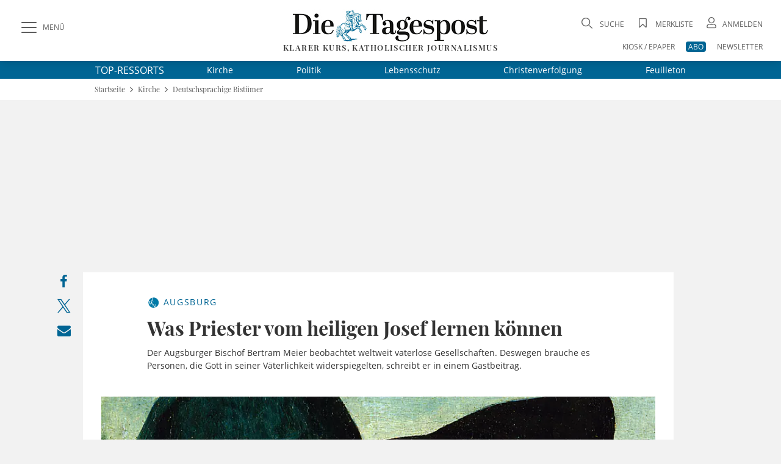

--- FILE ---
content_type: text/html;charset=utf-8
request_url: https://www.die-tagespost.de/kirche/bistuemer/was-priester-vom-heiligen-josef-lernen-koennen-art-221435
body_size: 28320
content:
<!DOCTYPE html>
<html lang="de" data-fcms-toggledisplay-container="navContainer">
  <head>

    <title>Was Priester vom heiligen Josef lernen können | Die Tagespost</title>

    <meta http-equiv="Content-Type" content="text/html; charset=UTF-8" />
    <meta name="author" content="Die Tagespost" />

    <meta name="robots" content="NOINDEX, FOLLOW, NOARCHIVE" />
    <meta name="google-site-verification" content="EU_vDdKuw7a6LoePGYolNqMf-lBiazzaWUY81udqqV4" />
    <meta name="DC.title" content="Die Tagespost" />
    <meta name="geo.region" content="DE-BY" />
    <meta name="geo.placename" content="W&uuml;rzburg" />
    <meta name="geo.position" content="49.7450502;9.9523586" />
    <meta name="ICBM" content="49.7450502, 9.9523586" />
    <meta name="viewport" content="width=device-width, initial-scale=1.0, user-scalable=yes, shrink-to-fit=no" />     <link rel="canonical" href="https://www.die-tagespost.de/kirche/bistuemer/was-priester-vom-heiligen-josef-lernen-koennen-art-221435" />

    <meta name="description" content="Der Augsburger Bischof Bertram Meier beobachtet weltweit vaterlose Gesellschaften. Deswegen brauche es Personen, die Gott in seiner Väterlichkeit widerspiegelten, schreibt er in einem Gastbeitrag." >
<meta name="generator" content="fCMS by fidion GmbH, Wuerzburg, www.fidion.de" >

<script type="application/ld+json">
    {
      "@context": "http://schema.org",
      "@type": "NewsMediaOrganization",
      "name": "Die Tagespost",
      "url": "https://www.die-tagespost.de/",
      "logo": "https://www.die-tagespost.de/pics/kennenlernen/tagespost-ausgabe.jpg",
      "contactPoint": {
        "@type": "ContactPoint",
        "telephone": "+49 (09 31) 3 08 63-0",
        "contactType": "customer service"
      },
      "sameAs": [
        "https://www.facebook.com/DieTagespost/",
        "https://twitter.com/DieTagespost"
      ]
    }
</script>

<script type="application/ld+json">
    {
      "@context": "http://schema.org",
      "@type": "LocalBusiness",
      "name": "Die Tagespost",
      "image": "https://www.die-tagespost.de/pics/kennenlernen/tagespost-ausgabe.jpg",
      "url": "https://www.die-tagespost.de/",
      "telephone": "+49 (09 31) 3 08 63-0",
      "address": {
        "@type": "PostalAddress",
        "streetAddress": "Berner Straße 2",
        "addressLocality": "Würzburg",
        "postalCode": "97084",
        "addressCountry": "DE"
      },
      "geo": {
        "@type": "GeoCoordinates",
        "latitude": 49.7450502,
        "longitude": 9.9523586
      },
      "openingHoursSpecification": [{
        "@type": "OpeningHoursSpecification",
        "dayOfWeek": [
          "Monday",
          "Tuesday",
          "Wednesday",
          "Thursday"
        ],
        "opens": "08:00",
        "closes": "17:00"
      },{
        "@type": "OpeningHoursSpecification",
        "dayOfWeek": "Friday",
        "opens": "08:00",
        "closes": "15:00"
      }],
      "sameAs": [
        "https://www.facebook.com/DieTagespost/",
        "https://twitter.com/DieTagespost"
      ]
    }
</script>

<script type="application/ld+json">
  {
    "@context": "https://schema.org"
        ,
    "@type": "NewsArticle",
    "@id": "https://www.die-tagespost.de/kirche/bistuemer/was-priester-vom-heiligen-josef-lernen-koennen-art-221435",
    "mainEntityOfPage": "https://www.die-tagespost.de/kirche/bistuemer/was-priester-vom-heiligen-josef-lernen-koennen-art-221435",
    "name": "Was Priester vom heiligen Josef lernen können",
    "headline": "Was Priester vom heiligen Josef lernen können",
    "description": "Der Augsburger Bischof Bertram Meier beobachtet weltweit vaterlose Gesellschaften. Deswegen brauche es Personen, die Gott in seiner Väterlichkeit widerspiegelten, schreibt er in einem Gastbeitrag.",    "image": {
      "@type": "ImageObject",
      "url": "https://www.die-tagespost.de/storage/image/4/6/0/9/69064_default_1AmRaR_EOTbii.png"
    },        "datePublished": "2021-09-22T08:00:05+02:00",    "dateModified": "2021-09-22T08:00:05+02:00",        "publisher": {
      "@type": "Organization",
      "name": "Die Tagespost",
      "logo": {
        "@type": "ImageObject",
        "url": "https://www.die-tagespost.de/mp2015/images/tp_logo.png"
      }
    }
    ,
    "author": {            "@type": "Organization",
      "name": "Die Tagespost Redaktion"    }
          }
</script>

    <link rel="shortcut icon" href="/mp2015/images/favicon.ico" type="image/x-icon" />
    <link rel="apple-touch-icon" href="/design2020/images/apple-touch-icon-57x57.png" sizes="57x57" />
    <link rel="apple-touch-icon" href="/design2020/images/apple-touch-icon-60x60.png" sizes="60x60" />
    <link rel="apple-touch-icon" href="/design2020/images/apple-touch-icon-72x72.png" sizes="72x72" />
    <link rel="apple-touch-icon" href="/design2020/images/apple-touch-icon-76x76.png" sizes="76x76" />
    <link rel="apple-touch-icon" href="/design2020/images/apple-touch-icon-114x114.png" sizes="114x114" />
    <link rel="apple-touch-icon" href="/design2020/images/apple-touch-icon-120x120.png" sizes="120x120" />
    <link rel="apple-touch-icon" href="/design2020/images/apple-touch-icon-144x144.png" sizes="144x144" />
    <link rel="apple-touch-icon" href="/design2020/images/apple-touch-icon-152x152.png" sizes="152x152" />
    <link rel="apple-touch-icon" href="/design2020/images/apple-touch-icon-180x180.png" sizes="180x180" />

    <!-- Facebook Meta Data -->
    <meta property="fb:app_id" content="360442021262126">
    <meta property="og:site_name" content="die-tagespost.de">
    <meta property="og:locale" content="de_DE">
    <meta property="og:type" content="article">
    <meta property="og:url" content="https://www.die-tagespost.de/kirche/bistuemer/was-priester-vom-heiligen-josef-lernen-koennen-art-221435">
    
    <!-- Twitter Meta Data -->
    <meta name="twitter:card" content="summary_large_image">
    <meta property="twitter:domain" content="die-tagespost.de">
    <meta property="twitter:url" content="https://www.die-tagespost.de/kirche/bistuemer/was-priester-vom-heiligen-josef-lernen-koennen-art-221435">
    <meta property="twitter:site" content="@DieTagespost">
    <meta property="article:section" content="Was Priester vom heiligen Josef lernen können">
    <meta property="article:published_time" content="2021-09-22T08:00:05+0100">
    <meta property="article:modified_time" content="2024-05-08T16:00:25+0100">
    <meta property="article:author" content=" ">    <meta property="og:title" content="Was Priester vom heiligen Josef lernen können">
    <meta property="og:description" content="Der Augsburger Bischof Bertram Meier beobachtet weltweit vaterlose Gesellschaften. Deswegen brauche es Personen, die Gott in seiner Väterlichkeit widerspiegelten, schreibt er in einem Gastbeitrag.">
    <meta name="twitter:title" content="Was Priester vom heiligen Josef lernen können">
    <meta name="twitter:description" content="Der Augsburger Bischof Bertram Meier beobachtet weltweit vaterlose Gesellschaften. Deswegen brauche es Personen, die Gott in seiner Väterlichkeit widerspiegelten, schreibt er in einem Gastbeitrag.">    <meta property="og:image" content="https://www.die-tagespost.de/storage/image/4/6/0/9/69064_feed-tag_1Dd7do_SdXnJN.png">
    <meta property="og:image:width" content="1200">
    <meta property="og:image:height" content="630">
    <meta name="twitter:image" content="https://www.die-tagespost.de/storage/image/4/6/0/9/69064_feed-tag_1Dd7do_SdXnJN.png">    
    <!-- CSS -->
    <style></style>

    <style>@font-face{font-family:'Open Sans';font-style:normal;font-weight:300;src:local('Open Sans'),local('Open Sans light'),url(/design2020/fonts/open-sans-v18-latin/open-sans-v18-latin-300.woff2) format('woff2');font-display:swap}@font-face{font-family:'Open Sans';font-style:italic;font-weight:300;src:local('Open Sans'),local('Open Sans italic'),url(/design2020/fonts/open-sans-v18-latin/open-sans-v18-latin-300italic.woff2) format('woff2');font-display:swap}@font-face{font-family:'Open Sans';font-style:normal;font-weight:400;src:local('Open Sans'),local('Open Sans regular'),url(/design2020/fonts/open-sans-v18-latin/open-sans-v18-latin-regular.woff2) format('woff2');font-display:swap}@font-face{font-family:'Open Sans';font-style:italic;font-weight:400;src:local(''),url(/design2020/fonts/open-sans-v18-latin/open-sans-v18-latin-italic.woff2) format('woff2');font-display:swap}@font-face{font-family:'Open Sans';font-style:normal;font-weight:600;src:local('Open Sans Bold'),url(/design2020/fonts/open-sans-v18-latin/open-sans-v18-latin-600.woff2) format('woff2');font-display:swap}@font-face{font-family:'Open Sans';font-style:italic;font-weight:600;src:local(''),url(/design2020/fonts/open-sans-v18-latin/open-sans-v18-latin-600italic.woff2) format('woff2');font-display:swap}@font-face{font-family:'Open Sans';font-style:normal;font-weight:700;src:local(''),url(/design2020/fonts/open-sans-v18-latin/open-sans-v18-latin-700.woff2) format('woff2');font-display:swap}@font-face{font-family:'Open Sans';font-style:italic;font-weight:700;src:local(''),url(/design2020/fonts/open-sans-v18-latin/open-sans-v18-latin-700italic.woff2) format('woff2');font-display:swap}@font-face{font-family:'Open Sans';font-style:normal;font-weight:800;src:local(''),url(/design2020/fonts/open-sans-v18-latin/open-sans-v18-latin-800.woff2) format('woff2');font-display:swap}@font-face{font-family:'Open Sans';font-style:italic;font-weight:800;src:local(''),url(/design2020/fonts/open-sans-v18-latin/open-sans-v18-latin-800italic.woff2) format('woff2');font-display:swap}@font-face{font-family:'Playfair Display';font-style:normal;font-weight:400;src:local('Playfair Display'),url(/design2020/fonts/playfair-display-v22-latin/playfair-display-v22-latin-regular.woff2) format('woff2');font-display:swap}@font-face{font-family:'Playfair Display';font-style:normal;font-weight:500;src:local(''),url(/design2020/fonts/playfair-display-v22-latin/playfair-display-v22-latin-500.woff2) format('woff2');font-display:swap}@font-face{font-family:'Playfair Display';font-style:normal;font-weight:600;src:local('Playfair Display Bold'),url(/design2020/fonts/playfair-display-v22-latin/playfair-display-v22-latin-600.woff2) format('woff2');font-display:swap}@font-face{font-family:'Playfair Display';font-style:normal;font-weight:700;src:local(''),url(/design2020/fonts/playfair-display-v22-latin/playfair-display-v22-latin-700.woff2) format('woff2');font-display:swap}@font-face{font-family:'Playfair Display';font-style:normal;font-weight:800;src:local(''),url(/design2020/fonts/playfair-display-v22-latin/playfair-display-v22-latin-800.woff2) format('woff2');font-display:swap}@font-face{font-family:'Playfair Display';font-style:italic;font-weight:400;src:local(''),url(/design2020/fonts/playfair-display-v22-latin/playfair-display-v22-latin-italic.woff2) format('woff2');font-display:swap}@font-face{font-family:'Playfair Display';font-style:italic;font-weight:500;src:local(''),url(/design2020/fonts/playfair-display-v22-latin/playfair-display-v22-latin-500italic.woff2) format('woff2');font-display:swap}@font-face{font-family:'Playfair Display';font-style:normal;font-weight:900;src:local(''),url(/design2020/fonts/playfair-display-v22-latin/playfair-display-v22-latin-900.woff2) format('woff2');font-display:swap}@font-face{font-family:'Playfair Display';font-style:italic;font-weight:600;src:local(''),url(/design2020/fonts/playfair-display-v22-latin/playfair-display-v22-latin-600italic.woff2) format('woff2');font-display:swap}@font-face{font-family:'Playfair Display';font-style:italic;font-weight:800;src:local(''),url(/design2020/fonts/playfair-display-v22-latin/playfair-display-v22-latin-800italic.woff2) format('woff2');font-display:swap}@font-face{font-family:'Playfair Display';font-style:italic;font-weight:900;src:local(''),url(/design2020/fonts/playfair-display-v22-latin/playfair-display-v22-latin-900italic.woff2) format('woff2');font-display:swap}@font-face{font-family:'Playfair Display';font-style:italic;font-weight:700;src:local(''),url(/design2020/fonts/playfair-display-v22-latin/playfair-display-v22-latin-700italic.woff2) format('woff2');font-display:swap}@font-face{font-family:fontello;src:url(/design2020/fonts/fontello/fontello.eot?5688373);src:url('/design2020/fonts/fontello/fontello.eot?5688373#iefix') format('embedded-opentype'),url(/design2020/fonts/fontello/font/fontello.woff2?5688373) format('woff2'),url(/design2020/fonts/fontello/font/fontello.woff?5688373) format('woff'),url(/design2020/fonts/fontello/font/fontello.ttf?5688373) format('truetype'),url('/design2020/fonts/fontello/font/fontello.svg?5688373#fontello') format('svg');font-weight:400;font-style:normal}a,article,aside,b,body,div,figcaption,figure,footer,form,h1,header,hgroup,html,i,img,label,li,nav,section,span,time,ul{margin:0;padding:0;border:0;font:inherit;font-size:100%;vertical-align:baseline}@media screen and (max-width:767px){.art-detail{padding:20px 0}.art-detail>header{padding:0 16px;margin:0}.art-detail .headline{font-size:26px;line-height:32px;min-height:32px}.art-detail .description{line-height:23px;margin-bottom:30px}.art-detail .article_additionals{margin:0 16px -10px}}aside.stickylist{position:sticky;top:120px;grid-row:5/-1;margin-top:15px;height:200px;display:flex;flex-direction:column;align-items:flex-end;z-index:99}aside.stickylist,aside.stickylist>div{display:flex;flex-direction:column;align-items:flex-end}aside.stickylist .social .icon{font-size:22px}aside.stickylist a{padding-bottom:10px}@media screen and (max-width:767px){.product-teaser .user_offer{margin:0 0 25px;flex:1 1 100%;width:100%}}[class*=" icon-"]:before,[class^=icon-]:before{font-family:fontello;font-style:normal;font-weight:400;speak:never;display:inline-block;text-decoration:inherit;width:1em;margin-right:.2em;text-align:center;font-variant:normal;text-transform:none;line-height:1em;margin-left:.2em;-webkit-font-smoothing:antialiased;-moz-osx-font-smoothing:grayscale}.icon-print:before{content:'\e801'}.icon-search:before{content:'\e80b'}.icon-close:before{content:'\e80c'}.icon-avatar:before{content:'\e80e'}.icon-video-circled:before{content:'\e816'}.icon-logo-x:before{content:'\e83f'}.icon-bookmark-empty:before{content:'\f097'}.icon-facebook:before{content:'\f09a'}.icon-mail:before{content:'\f0e0'}.icon-angle-left:before{content:'\f104'}.icon-angle-right:before{content:'\f105'}.icon-angle-up:before{content:'\f106'}.icon-whatsapp:before{content:'\f232'}nav[role=navigation]{position:fixed;top:0;left:0;z-index:9999}.navigationContainer ul{margin:0;padding:0;list-style:none}.navigationContainer a{font-weight:400}.navigationContainer .subLayer{display:none;position:relative;top:-1px;left:0;height:auto;z-index:1001}.navigationContainer ul.mainLayermainLayer{left:0;padding:0;transform:translate(-330px,0);position:fixed;top:130px;bottom:0;height:calc(100vh - 130px);min-height:100%;-webkit-overflow-scrolling:touch;-webkit-backface-visibility:hidden;background-color:#fff;overflow-y:auto;width:330px;max-width:100vw;padding-bottom:40px}.contentwrapper,.footer,.nav-wrapper{-webkit-overflow-scrolling:touch;-webkit-backface-visibility:hidden}.navContentOverlay{display:none;position:fixed;left:0;top:130px;width:100vw;height:100vh;background:rgb(0 0 0 / .3);z-index:800000}.mainLayermainLayer>li.mainLayer{line-height:2em;border-top:1px solid var(--color-grey2);display:flex;flex-wrap:wrap;margin:0 16px;align-items:center;min-height:45px;height:auto}.mainLayermainLayer>li.mainLayer>a{padding:0;-webkit-box-flex:1;-ms-flex:1 1 80%;flex:1 1 80%;line-height:2em;font-family:var(--font-primary);font-size:15px;text-transform:uppercase;letter-spacing:1.12px;display:flex;height:45px;align-items:center;font-weight:500}.mainLayermainLayer>li.mainLayer .dropdown-content a{padding:0;-webkit-box-flex:1;-ms-flex:1 1 80%;flex:1 1 80%;line-height:2em;font-family:var(--font-primary);font-size:18px;color:var(--fontcolor-primary)}.mainLayermainLayer>li.mainLayer .open_submenue{border-left:1px solid #fff;-webkit-box-flex:0;-ms-flex:0 0 40px;flex:0 0 40px}.mainLayermainLayer>li.mainLayer .toggleicon{border-left:1px solid var(--color-grey2);margin:5px 0;display:grid;place-items:center}.mainLayermainLayer>li.mainLayer .toggleicon:before{content:'\f107';font-family:fontello;font-style:normal;font-weight:400;speak:none;display:inline-block;text-decoration:inherit;width:1em;margin-right:.2em;text-align:center;font-variant:normal;text-transform:none;line-height:1em;margin-left:.2em;-webkit-font-smoothing:antialiased;-moz-osx-font-smoothing:grayscale;color:var(--blue-primary);font-size:30px}.mainLayermainLayer>li.mainLayer .subLayerLeft{position:relative;-webkit-box-flex:0;-ms-flex:0 0 100%;flex:0 0 100%;margin:-5px 0 5px}.mainLayermainLayer>li.mainLayer .subLayerLeft.tiefe3{margin-bottom:0}.mainLayermainLayer>li.mainLayer .subLayerLeft.tiefe3 a{font-size:16px;margin-left:16px}.mainLayermainLayer .navi_intro{margin:17px 16px;display:flex;justify-content:space-between}.mainLayermainLayer .navi_intro a{font-family:var(--font-primary);text-transform:uppercase;text-decoration:underline;color:var(--color-darkgrey);font-size:13px}@media screen and (max-width:1023px){aside.stickylist{display:none}.navigationContainer ul.mainLayermainLayer{top:90px;height:calc(100vh - 90px)}.navContentOverlay{top:90px}}@media screen and (max-width:767px){.navigationContainer ul.mainLayermainLayer{top:60px;height:calc(100vh - 60px)}.navContentOverlay{top:60px}.navigationContainer ul.mainLayermainLayer{width:100vw;transform:translate(-100vw,0);height:calc(100vh - 40px)}.hide-mobile{display:none!important}.hide-desk{display:initial}}form .form-group{margin-bottom:.5rem}form label{display:inline-block;height:auto;font-family:var(--font-primary);font-size:12px;line-height:18px;color:var(--color-darkgrey)}input[type=password],input[type=search],input[type=text]{padding:14px 15px;width:100%;height:auto;margin-bottom:0;box-sizing:border-box;background:#fff;border:1px solid var(--color-grey2);-webkit-appearance:none;outline:0;border-radius:.5px;font-family:var(--font-primary);font-size:16px;line-height:20px}input::-webkit-search-cancel-button,input::-webkit-search-decoration{display:none}.input-field{position:relative}.input-field ::-webkit-input-placeholder{color:var(--color-grey1);font-size:16px}.input-field ::-moz-placeholder{color:var(--color-grey1);font-size:16px}.input-field :-ms-input-placeholder{color:var(--color-grey1);font-size:16px}.input-field.styled label{font-family:var(--font-primary);font-size:16px;line-height:18px;color:var(--color-darkgrey)}.input-field.styled [type=checkbox]:checked{position:absolute;opacity:0}.input-field.styled [type=checkbox]+span:not(.lever){position:relative;padding-left:45px;display:inline-block;height:30px;line-height:30px}.input-field.styled [type=checkbox]:checked+span:not(.lever):before{top:2px;left:2px;width:7px;height:16px;border-top:2px solid #fff0;border-left:2px solid #fff0;border-right:2px solid var(--blue-primary);border-bottom:2px solid var(--blue-primary);-webkit-transform:rotate(40deg);transform:rotate(40deg);-webkit-backface-visibility:hidden;backface-visibility:hidden;-webkit-transform-origin:100% 100%;transform-origin:100% 100%}.input-field.styled [type=checkbox]+span:not(.lever):after{border-radius:2px}.input-field.styled [type=checkbox]+span:not(.lever):after,.input-field.styled [type=checkbox]+span:not(.lever):before{content:'';left:0;position:absolute;z-index:1}.input-field.styled [type=checkbox]:checked+span:not(.lever):after{top:0;width:30px;height:30px;border:1px solid var(--color-grey2);background-color:#fff;z-index:0;box-sizing:border-box;color:var(--blue-primary)}.input-field.styled.small [type=checkbox]+span:not(.lever){position:relative;padding-left:35px;display:inline-block;height:25px;line-height:25px}.input-field.styled.small [type=checkbox]:checked+span:not(.lever):after{top:0;width:24px;height:24px}.input-field.styled.small [type=checkbox]:checked+span:not(.lever):before{top:5px;left:2px;width:5px;height:10px}.input-field.styled.small label{font-size:14px}a,article,aside,b,body,div,figcaption,figure,footer,form,h1,header,hgroup,html,i,img,label,li,nav,p,section,span,time,ul{margin:0;padding:0;border:0;font:inherit;font-size:100%;vertical-align:baseline}ul{list-style:none}img{display:inline-block;max-width:100%;height:auto;vertical-align:middle}b{font-weight:700}i{font-style:italic}*{-webkit-box-sizing:border-box;-moz-box-sizing:border-box;box-sizing:border-box}a{outline:0;color:var(--blue-primary);text-decoration:none}a img{border:none}article,aside,figcaption,figure,footer,header,hgroup,main,nav,section{display:block}main#main-contentwrapper{position:relative;background:#f2f2f2}p{font-size:inherit;font-weight:400;margin:15px 0}ul{text-decoration:none;list-style-type:none;list-style-position:outside;font-family:inherit}:root{--font-primary:'Open Sans';--font-secondary:'Playfair Display';--font-additional:'Open Sans'}:root{--blue-light:hsla(200, 61%, 72%, 1);--blue-lighter:hsla(201, 62%, 63%, 0.27);--blue-primary:hsla(199, 100%, 29%, 1);--blue-secondary:hsla(199, 100%, 29%, 0.98);--fontcolor-primary:hsla(0, 0%, 20%, 1);--fontcolor-light:#333333E6;--fontcolor-headline:hsla(0, 0%, 20%, 0.86);--color-darkgrey:hsla(0, 0%, 20%, 0.8);--color-grey1:hsla(0, 0%, 86%, 0.99);--color-grey2:hsla(0, 0%, 44%, 1);--color-grey3:hsla(0, 0%, 20%, 0.9);--color-grey4:hsla(0, 0%, 89%, 1);--color-buttons:hsla(0, 0%, 20%, 0.85);--color-background:hsla(0, 0%, 95%, 1);--color-red:#C8001F;--color-orange:hsla(44, 100%, 50%, 1);--color-beige:hsla(48, 24%, 48%, 0.44);--color-beige-light:hsla(48, 24%, 48%, 0.22);--color-beige-dark:hsla(48, 24%, 48%, 1);--color-beige-lighter:hsla(48, 24%, 48%, 0.21)}html{font:normal 16px/1.3 var(--font-primary),serif;height:100%;line-height:1;color:var(--fontcolor-primary);-webkit-text-size-adjust:100%}body{font-family:var(--font-primary),serif;-webkit-font-smoothing:antialiased;-webkit-font-feature-settings:"liga" 0;font-feature-settings:"liga" 0;-webkit-font-variant-ligatures:no-common-ligatures;background:var(--color-background);min-height:100%;line-height:1.4;color:var(--fontcolor-primary)}@media screen and (min-width:768px){.hide-mobile{display:initial}.hide-desk{display:none!important}}.shadow{box-shadow:0 0 16px rgb(0 0 0 / .2)}.flex-container{display:-webkit-box;display:-ms-flexbox;display:flex;-webkit-box-orient:horizontal;-webkit-box-direction:normal;-ms-flex-flow:row wrap;flex-flow:row wrap;-webkit-box-pack:justify;-ms-flex-pack:justify;justify-content:space-between;-webkit-box-align:center;-ms-flex-align:center;align-items:center}.flex-container>*{-webkit-box-flex:0;-ms-flex:0 1 auto;flex:0 1 auto}.btn,button{border:1px solid var(--color-buttons);outline:0;border-radius:4px;display:inline-block;min-height:2.5em;width:auto;min-width:7.5em;display:inline-flex;justify-content:space-around;align-items:center;background:var(--color-buttons);color:#fff;font-family:var(--font-primary);font-size:12px;box-sizing:border-box;-webkit-appearance:none;padding:.5em 2em;text-align:center;line-height:initial}.pagewrapper{display:grid;grid-template-columns:1fr 1000px auto 1fr;grid-template-rows:100px auto auto 1fr auto auto;grid-auto-rows:auto}.pagewrapper{display:grid;grid-template-columns:1fr 1000px max-content 1fr;grid-template-rows:100px max-content max-content 1fr max-content max-content;grid-auto-rows:max-content;position:relative}.content-box{display:grid;grid-gap:16px;grid-template-columns:repeat(12,minmax(1px,1fr));background:#fff;margin:16px}.content-box .teaser{grid-column:1/-1}.content-box .full-item{grid-column:1/-1}.pagewrapper .header{grid-column-start:1;grid-column-end:-1;background:#fff;height:100px;position:sticky;position:-webkit-sticky;top:0;z-index:1002}.pagewrapper .topthemen{grid-column-start:1;grid-column-end:-1;background:var(--blue-primary);color:#fff}.pagewrapper .topthemen .themenkomplex{width:968px;display:flex;align-items:center;margin:0 auto}.pagewrapper .topthemen .themenkomplex .unterressorts{display:flex;justify-content:space-between;flex:1 1 auto;margin-left:40px}.pagewrapper .topthemen a{font-family:var(--font-primary);color:#fff;display:inline-block;font-size:14px;font-weight:400;margin:5px 30px}.pagewrapper .topthemen a:last-child{margin-right:0}.pagewrapper .contentwrapper{grid-column-start:2;grid-column-end:3}.pagewrapper .footer{grid-column-start:2;grid-column-end:2}.pagewrapper>*{grid-row:span 1}@media screen and (max-width:1023px){.pagewrapper .topthemen .themenkomplex{width:calc(100vw - 60px)}.pagewrapper .topthemen a{font-family:var(--font-primary);color:#fff;display:inline-block;font-size:14px;font-weight:400;margin:5px 0}.pagewrapper{display:grid;grid-template-columns:0 1fr 0;grid-template-rows:min-content auto auto 1fr auto;grid-template-rows:min-content max-content max-content 1fr max-content}}.pagewrapper .header{display:grid;grid-template-columns:1fr 1000px auto 1fr;grid-template-columns:1fr 1000px max-content 1fr;grid-template-rows:100px}.pagewrapper .header .header-elements{width:100%;max-width:calc(100% - 60px);margin:0 30px;padding:25px 0 5px;grid-column:1/-1;grid-row-start:1;height:100px;display:grid;grid-template-columns:320px 1fr 320px}.pagewrapper .header .header-elements .button-collapse{font-family:var(--font-primary);font-size:12px;color:var(--color-darkgrey);display:flex;align-items:center;justify-self:start;align-self:start;height:40px}.pagewrapper .header .header-elements .icon-slide-menu:before{font-size:25px;margin-right:10px;content:'\e80d'}.pagewrapper .header .head-campaign{color:#fff;width:145px;height:40px;margin-top:35px;font-family:var(--font-secondary);font-size:12px;grid-column-start:2;grid-row-start:1;margin-left:30px}@media screen and (max-width:1220px){.pagewrapper .header .head-campaign{margin-left:120px}}.pagewrapper .header .header-elements .logo-container{justify-self:center;font-family:var(--font-secondary);font-size:13px;letter-spacing:1.43px;text-transform:uppercase;font-weight:600;text-align:center;margin-top:-10px}.pagewrapper .header .header-elements .logo-container h1{display:block;height:0;overflow:hidden;font-size:1rem;text-indent:-1500px;line-height:0}.pagewrapper .header .header-elements .logo-container .logotext{margin-top:-3px;display:block}.pagewrapper .header .header-elements .head-toplinks{position:relative;display:flex;flex-wrap:wrap;font-family:var(--font-primary);font-size:12px;color:var(--grey1);justify-self:end;justify-content:flex-end}.pagewrapper .header .header-elements .head-toplinks .bluedotContainer{padding:16px;width:250px;position:absolute;right:0;top:30px;background:#fff;border-radius:4px;z-index:9999;font-family:var(--font-primary);text-align:left}.pagewrapper .header .header-elements .head-toplinks .bluedotContainer .rememberlogin{margin:10px 0}.pagewrapper .header .header-elements .head-toplinks .bluedotContainer .btn{width:100%;color:#fff;margin-bottom:20px}.pagewrapper .header .header-elements .head-toplinks .bluedotContainer footer{margin-top:10px}.pagewrapper .header .header-elements .head-toplinks .bluedotContainer footer a{color:var(--blue-primary)}.pagewrapper .header .header-elements .head-toplinks .icon{font-size:18px;margin-right:5px}.pagewrapper .header .header-elements .head-toplinks .icon-search{margin-top:5px}.pagewrapper .header .header-elements .head-toplinks .search-dropdown,.pagewrapper .header .header-elements .head-toplinks a{color:var(--color-darkgrey);text-transform:uppercase}.pagewrapper .header .header-elements .head-toplinks .abolink{color:#fff;background:var(--blue-primary);border-radius:4px;padding:0 4px}.pagewrapper .header .header-elements .head-toplinks>li{flex:0 1 auto;text-align:right;padding-left:1.5em}.pagewrapper .header .header-elements .head-toplinks>li.break{flex-basis:100%;height:0}@media screen and (max-width:1023px){.pagewrapper .header .head-campaign{display:none}.pagewrapper .header{display:grid;grid-template-columns:1fr auto 1fr;grid-template-columns:1fr max-content 1fr;grid-template-rows:100px}.pagewrapper .header{grid-column-start:1;grid-column-end:-1;height:60px;box-shadow:0 0 6px rgb(0 0 0 / .2)}.pagewrapper .header{grid-template-columns:50px 1fr 50px;grid-template-rows:60px}.pagewrapper .header .header-elements .button-collapse .text{display:none}.pagewrapper .header .header-elements .button-collapse{align-self:center}.pagewrapper .header .header-elements .logo-container{justify-self:center;width:180px;height:28px;margin-top:0}.pagewrapper .header .header-elements .logo-container .logotext{display:none}.pagewrapper .header .header-elements{width:100%;max-width:calc(100vw - 20px);margin:0 10px;padding:5px 0;grid-column:1/-1;grid-row-start:1;height:60px;display:grid;grid-template-columns:40px 1fr 50px;place-items:center}.pagewrapper .header .header-elements .head-toplinks{width:60px;flex-wrap:nowrap;align-items:center}.head-toplinks .hide-mobile{display:none}.pagewrapper .header .header-elements .head-toplinks .bluedotContainer{top:50px}}@media screen and (max-width:767px){.pagewrapper{display:grid;grid-template-columns:1fr;grid-template-rows:min-content max-content 1fr max-content}.pagewrapper .header{grid-column-start:1;grid-column-end:-1;height:60px;box-shadow:0 0 6px rgb(0 0 0 / .2)}.pagewrapper .contentwrapper{grid-column-start:1;grid-column-end:-1;margin-bottom:0}.pagewrapper .footer{grid-column-start:1;grid-column-end:-1}.content-box{display:grid;grid-gap:16px;grid-template-columns:repeat(12,minmax(1px,1fr));background:#fff;margin:16px 0}.content-box .teaser{grid-column:1/-1}.content-box .full-item{grid-column:1/-1}.pagewrapper .header{grid-template-columns:50px 1fr 50px;grid-template-rows:60px}.pagewrapper .header .header-elements .button-collapse .text{display:none}.pagewrapper .header .header-elements .button-collapse{align-self:center}.pagewrapper .header .header-elements .logo-container{justify-self:flex-start;width:180px;height:28px;margin-left:20px}.pagewrapper .header .header-elements{width:100%;max-width:calc(100vw - 20px);margin:0 10px;padding:5px 0;grid-column:1/-1;grid-row-start:1;height:60px;display:grid;grid-template-columns:40px 1fr 50px;place-items:center}.pagewrapper .header .header-elements .head-toplinks{width:60px;flex-wrap:nowrap;align-items:center}}@media screen and (max-width:480px){.pagewrapper .header .header-elements .logo-container{width:150px;height:24px}.pagewrapper .header .header-elements .head-toplinks>li{padding-left:1em}}@media screen and (max-width:374px){.pagewrapper .header .header-elements .logo-container{width:140px;height:21px}}.header-elements .searchform{position:relative}.header-elements input.searchfield{font-family:var(--font-secondary);position:relative;overflow:visible;display:inline-block;padding:15px;text-decoration:none;font-family:var(--font-secondary);line-height:18px;font-weight:400;font-size:16px;text-transform:uppercase;white-space:nowrap;outline:0;border:1px solid var(--color-grey2);background-color:#fff;width:100%;height:48px;-webkit-appearance:none;padding-right:40px}.header-elements input.searchfield::-webkit-input-placeholder{color:var(--color-grey1);font-size:16px}.header-elements input.searchfield::-moz-placeholder{color:var(--color-grey1);font-size:16px}.header-elements button.searchicon{-webkit-appearance:none;-webkit-border-radius:0;border:none;outline:0;background:#fff0;position:absolute;left:calc(100% - 120px);top:13px;min-width:auto;min-height:0;-webkit-border-radius:.5px;padding:0;font-size:28px}.header-elements .searchform{width:100vw;background:#fff;opacity:0;position:fixed;top:130px;left:0;box-shadow:0 10px 10px -15px rgb(0 0 0 / .6);height:0;display:grid;grid-template-columns:1fr 1000px auto 1fr;grid-template-columns:1fr 1000px max-content 1fr}.header-elements .searchform .header-searchform{grid-column-start:2;grid-column-end:3;position:relative;display:flex;flex-wrap:nowrap;align-items:center;justify-content:center;margin:0 30px 0 22px}.header-elements .searchform .header-searchform .close-icon{font-size:25px;margin-left:25px;color:var(--color-darkgrey)}.footer.main{font-size:11px;font-family:var(--font-primary);color:var(--fontcolor-primary);line-height:1.3;margin-bottom:16px}.breadcrumb-spacer{grid-column-start:1;grid-column-end:-1;background:#fff;display:grid;grid-template-columns:1fr 1000px auto 1fr;grid-template-columns:1fr 1000px max-content 1fr;grid-gap:6px}.breadcrumb-container{display:grid;grid-template-columns:1fr 1000px auto 1fr;grid-template-columns:1fr 1000px max-content 1fr;grid-template-rows:max-content;grid-column-start:1;grid-column-end:-1;background:#fff}ul.breadcrumb{grid-column-start:2;grid-column-end:3;font-family:var(--font-secondary);background:#fff;height:35px;font-size:12px;line-height:15px;display:flex;align-items:center;color:var(--color-darkgrey);padding:0 15px}.breadcrumb .breadCrumbTrenner{font-size:15px}.breadcrumb li a{color:inherit}@media screen and (max-width:1023px){.header-elements .searchform{top:88px;grid-template-columns:1fr}.header-elements .searchform .header-searchform{grid-column:1/-1;margin:0 25px 0 16px}.header-elements button.searchicon{left:calc(100% - 90px)}.header-elements .searchform .header-searchform .close-icon{margin-left:10px}.breadcrumb-container,.breadcrumb-spacer{grid-template-columns:30px max-content 1fr}ul.breadcrumb{padding:0}}.navigationContainer .navi-topthemen{margin:25px 16px 10px 13px}.navigationContainer .navi-topthemen .thema{border-radius:4px;display:inline-block;width:auto;background:var(--color-grey2);color:#fff;font-family:var(--font-primary);font-size:12px;box-sizing:border-box;padding:8px 12px;line-height:14px;text-transform:uppercase;margin:5px 3px;font-weight:400}.content-box.aufmacherbox{padding-bottom:16px}.aufmacherbox .teaser{position:relative}.aufmacherbox .teaser .behindWall img{display:inline-block;margin-right:5px;height:21px;width:21px;margin-bottom:3px}.aufmacherbox .teaser.topteaser.nummer-1 .behindWall img{width:25px;height:25px}.aufmacherbox .teaser .teaser-content{padding:16px 16px 0;display:inline-block}.aufmacherbox .teaser .description{padding:5px 16px 10px;display:inline-block;font-family:var(--font-primary);font-size:14px;line-height:21px;color:var(--fontcolor-primary)}.topaufmacherbox .teaser.topteaser.nummer-1 .description{padding-left:0}.aufmacherbox .teaser .description,.aufmacherbox .teaser .teaser-content{color:var(--fontcolor-primary)}.aufmacherbox .teaser .teaser-content .topline{font-family:var(--font-primary);font-size:12px;line-height:16px;text-transform:uppercase;color:var(--blue-primary);margin-bottom:5px;letter-spacing:.96px;font-weight:400}.aufmacherbox .teaser .teaser-content .headline{font-family:var(--font-secondary);font-size:18px;font-weight:600;margin-bottom:5px;margin-top:0;line-height:22px;color:var(--fontcolor-headline)}@media screen and (max-width:767px){.header-elements .searchform{top:60px}.breadcrumb-container{grid-template-columns:16px 1fr 16px;grid-template-rows:35px}.breadcrumb-spacer{grid-template-columns:16px 1fr 16px}ul.breadcrumb{height:35px;padding:0;font-size:10px}.breadcrumb .breadCrumbTrenner{font-size:11px}.aufmacherbox .teaser .teaser-content{padding:16px 16px 0}.aufmacherbox .teaser .datetime{display:flex}.aufmacherbox .teaser .datetime .autoren{margin-left:1px}.aufmacherbox .teaser .datetime .autoren:before{content:","}}.topaufmacherbox .topteaser{grid-column:span 4}.topaufmacherbox .topteaser.nummer-1{grid-column:1/-1}.topaufmacherbox .topteaser.nummer-1 .link-wrapper{display:grid;grid-template-columns:repeat(12,minmax(1px,1fr));grid-template-rows:1fr;grid-column-gap:16px}.topaufmacherbox .topteaser.nummer-1 .teaser-image{grid-column:1/9;grid-row:1/-1}.topaufmacherbox .topteaser.nummer-1 .teaser-content{grid-column:8/13;grid-row:1/-1;align-self:end;margin-bottom:30px;background:#fff;padding:30px 20px;z-index:2}.topaufmacherbox .topteaser.nummer-1 .teaser-additionals{grid-column:1/2;grid-row:1/-1;justify-self:start;margin-left:20px;margin-top:16px;display:flex;flex-direction:column;align-items:flex-start;position:relative;top:initial;right:initial}.topaufmacherbox .topteaser.nummer-1 figure{aspect-ratio:auto 9/5}.aufmacherbox .topteaser.nummer-1 .teaser-content .headline{font-size:26px;line-height:32px}.aufmacherbox .topteaser.nummer-1 .teaser-content .headline a{font-family:'Playfair Display';font-family:var(--font-secondary);font-weight:700;font-style:normal}.topaufmacherbox .teaser.topteaser.nummer-1 .description{font-family:'Open Sans';font-family:var(--font-primary);font-weight:400;font-style:normal}.aufmacherbox .topteaser.nummer-1 .teaser-content .topline{margin-bottom:5px}@media screen and (max-width:950px){.topaufmacherbox .topteaser.nummer-1 .teaser-content{grid-column:6/13}}@media screen and (max-width:840px){.topaufmacherbox .topteaser.nummer-1 .teaser-content{grid-column:5/13}}@media screen and (max-width:767px){.topaufmacherbox .topteaser,.topaufmacherbox .topteaser.nummer-1,.topaufmacherbox .topteaser.nummer-2,.topaufmacherbox .topteaser.nummer-3,.topaufmacherbox .topteaser.nummer-7,.topaufmacherbox .topteaser.nummer-8,.topaufmacherbox .topteaser.special{grid-column:1/-1}.topaufmacherbox .topteaser.nummer-1 .link-wrapper{display:block}.topaufmacherbox .topteaser.nummer-1 .teaser-content{margin-bottom:0;padding:16px 16px 0;display:inline-block}.aufmacherbox .topteaser.nummer-1 .teaser-content .headline{font-size:18px;line-height:22px}.aufmacherbox .topteaser.nummer-1 .teaser-content .topline{margin-bottom:5px}.topaufmacherbox .topteaser.nummer-1 .teaser-additionals{position:absolute;top:16px;right:20px;margin:0}.topaufmacherbox .topteaser:not(.nummer-1) .link-wrapper{display:grid;grid-template-columns:33.33vw 1fr;grid-template-rows:max-content}.topaufmacherbox .topteaser{margin-bottom:-5px}.topaufmacherbox .topteaser:not(.nummer-1) .topline{margin-bottom:0}.topaufmacherbox .topteaser:not(.nummer-1) .headline{font-size:14px;line-height:16px}.topaufmacherbox .topteaser:not(.nummer-1) .teaser-content{padding-top:2px;padding-bottom:0;padding-left:10px}.topaufmacherbox .topteaser:not(.nummer-1) .teaser-additionals{left:calc(33.33vw - 40px);top:5px;max-width:35px;line-height:11px}.topaufmacherbox .topteaser.nummer-1 .teaser-additionals{align-items:flex-end}}@media screen and (min-width:768px){.topaufmacherbox{grid-column-gap:0;padding-top:40px}.topaufmacherbox .topteaser.nummer-2{padding-right:7px;border-right:1px solid var(--color-grey2)}.topaufmacherbox .topteaser.nummer-3{padding-left:8px;padding-right:7px;border-right:1px solid var(--color-grey2)}.topaufmacherbox .topteaser.nummer-7{padding-left:8px}}.defaultbox{display:grid;grid-gap:16px;grid-template-columns:repeat(12,minmax(1px,1fr));background:#fff;grid-column:1/-1}.defaultbox .teaser{grid-column:span 4}.defaultbox .teaser.nummer-2{grid-column:span 6}@media screen and (max-width:767px){.defaultbox{grid-row-gap:10px}.defaultbox .teaser,.defaultbox .teaser.nummer-2{grid-column:1/-1}.aufmacherbox .teaser.topteaser.nummer-1 .behindWall img{height:15px;width:15px}}.aufmacherbox .teaser .teaser-image img{width:100%}.aufmacherbox .teaser .datetime{flex:1;padding:0;font-family:var(--font-primary);font-size:10px;line-height:14px;color:var(--fontcolor-headline);font-style:italic}.topaufmacherbox .topteaser.nummer-1 .datetime{padding-left:0}.aufmacherbox.defaultbox.fuenfer{margin-bottom:16px}@media screen and (min-width:768px){.topaufmacherbox .topteaser.nummer-1 .teaser-content{padding-bottom:10px}.aufmacherbox .teaser,.topaufmacherbox .topteaser{display:flex;flex-direction:column}.aufmacherbox .teaser .description,.topaufmacherbox .topteaser .description{flex:1 1 100%}.aufmacherbox.defaultbox{grid-column-gap:0;justify-content:end}.aufmacherbox.defaultbox .teaser.nummer-1,.aufmacherbox.defaultbox .teaser.nummer-3{padding-right:7px;border-right:1px solid var(--color-darkgrey)}.aufmacherbox.defaultbox .teaser.nummer-2,.aufmacherbox.defaultbox .teaser.nummer-5{padding-left:8px}.aufmacherbox.defaultbox .teaser.nummer-4{padding-left:8px;padding-right:7px;border-right:1px solid var(--color-darkgrey)}.defaultbox .teaser.nummer-2{grid-column:span 6;padding-left:8px}}.content-box .autorenbox,.content-box .schlagwort-intro{grid-column:1/-1;margin:20px 105px 30px;text-align:center}.schlagwort-intro.schlagwort-type--person .schlagwort-intro-header{grid-area:header;margin-bottom:1rem}.schlagwort-intro.schlagwort-type--person .schlagwort-intro-thumbnail{grid-area:thumbnail}.schlagwort-intro.schlagwort-type--person .schlagwort-intro-description{grid-area:description}.content-box.facet-search .suchergebnis-toggle{grid-area:facet-toggle;display:none}.content-box.facet-search .facet-searchform{grid-area:facet-searchform}.content-box.facet-search .sorting-container{grid-area:facet-sorting}.content-box.facet-search .facet-dateselect{grid-area:facet-dateselect;margin-top:3px}.content-box.facet-search .facet-tableiste{grid-area:facet-tableiste}.content-box.facet-search .open-hilfebox-suche{grid-area:facet-open-hilfe;text-align:right}.content-box.facet-search .datepicker-container{grid-area:datepicker-container}.content-box .facet-suchhilfe{padding:40px 104px;font-size:16px;line-height:28px;font-family:var(--font-primary);grid-area:facet-suchhilfe}.div-gpt-ad{display:flex;align-items:center;justify-content:center;background:#fff0;speak:never;-webkit-border-radius:.5px}#div-gpt-ad-Superbanner_top>div{margin-top:16px!important}#div-gpt-ad-Left_0,#div-gpt-ad-Right_0,#div-gpt-ad-Skyscraper_L,#div-gpt-ad-Skyscraper_R{position:sticky!important;top:120px}#div-gpt-ad-Left_0,#div-gpt-ad-Skyscraper_L{margin-right:40px}#div-gpt-ad-Right_0,#div-gpt-ad-Skyscraper_R{margin-left:40px}#div-gpt-ad-Skyscraper_L>div,#div-gpt-ad-Skyscraper_R>div{position:absolute;top:16px}#div-gpt-ad-Skyscraper_L>div{right:0}#div-gpt-ad-Skyscraper_R>div{left:0}@media screen and (max-width:767px){.content-box .autorenbox,.content-box .schlagwort-intro{margin:20px 16px 30px}.content-box .facet-suchhilfe{padding:30px 16px;font-size:16px;line-height:28px;font-family:var(--font-primary);grid-area:facet-suchhilfe}.div-gpt-ad{margin:0}.defaultbox.simple .teaser .description{padding:10px 0;display:initial;grid-area:description}.aufmacherbox.defaultbox.simple .teaser .teaser-bottom .aufmacherbox.defaultbox.simple .teaser :not(.teaser-bottom) .datetime{grid-area:datetime;padding-bottom:0}.defaultbox.simple .teaser .content-link{grid-area:content-link;min-height:19vw}.defaultbox.simple .teaser{display:grid;grid-template-columns:max-content minmax(1px,1fr)}}#div-gpt-ad-Superbanner_top.div-gpt-ad.div-gpt-ad--center,#div-gpt-ad-Top_0.div-gpt-ad.div-gpt-ad--center{min-height:266px}#div-gpt-ad-Superbanner_top.div-gpt-ad.div-gpt-ad--center>div{margin-top:auto!important}#ad-popup{display:none;position:fixed;top:0;right:0;bottom:0;left:0;z-index:9999999}#ad-popup .ad-popup-container{display:flex;justify-content:center;align-items:center;width:100%;height:100%;background:rgb(255 255 255 / .75)}#ad-popup .ad-popup-inner{position:relative;padding:20px}#ad-popup .ad-popup-image{width:100%;height:100%;object-fit:contain}#ad-popup .ad-popup-closebtn{position:absolute;top:0;right:0;display:flex;justify-content:center;align-items:center;width:2em;height:2em;font-size:18px;line-height:1;background:#fff;border:2px solid #000;border-radius:50%;overflow:hidden}.footer-popup.footer-popup--opened{display:block;bottom:0}.footer-popup button.footerPopupOverlayBTN{position:absolute;left:0;right:0;top:0;bottom:0;background:#fff0;border:#fff0;z-index:8}.navigationContainer .navi-campaign{margin-bottom:16px;background-color:rgb(147 197 222 / .4);font-size:14px;line-height:20px}.navigationContainer .navi-campaign a{display:block;padding:10px 16px;color:inherit}.defaultbox.simple .teaser{grid-column:1/-1;display:grid;grid-template-columns:max-content minmax(1px,1fr);grid-template-rows:max-content max-content}.art-detail{grid-column:1/-1;font-family:var(--font-primary);font-size:16px;line-height:28px;color:var(--fontcolor-primary);padding:40px 30px}.art-detail>header{margin:0 75px}.art-detail .art-content{margin-top:40px}.art-detail .art-content.art-content-paywall>*{margin-left:75px;margin-right:75px}.art-detail .topline{font-family:var(--font-primary);font-size:14px;line-height:16px;letter-spacing:1.68px;text-transform:uppercase;color:var(--blue-primary)}.art-detail .headline{font-family:var(--font-secondary);font-size:32px;line-height:40px;color:var(--fontcolor-primary);margin:10px 0;font-weight:700;min-height:40px}.art-detail .description{font-family:var(--font-primary);font-size:14px;line-height:21px;margin-bottom:40px}.art-detail .article_additionals{font-family:var(--font-primary);font-size:15px;line-height:21px;color:var(--color-grey2);display:flex;align-items:center;justify-content:space-between;flex-wrap:wrap;margin-left:75px;margin-bottom:-10px}.art-detail .article_additionals>*{margin-bottom:10px}.art-detail .article_additionals .social_share{display:flex;margin-left:auto}.art-detail .article_additionals .social_share li{border:1px solid #000;color:#000;margin-left:16px;width:32px;height:30px;display:grid;place-items:center}.art-detail .article_additionals .social_share .icon{color:#000;font-size:15px}.art-detail .article_additionals .social_share .print .icon{font-size:20px}.art-detail .article_additionals .social_share .mail .icon{font-size:18px}.art-detail .article_additionals .social_share .facebook .icon,.art-detail .article_additionals .social_share .whatsapp .icon{font-size:19px}.art-detail .article_additionals .social_share .twitter .icon{font-size:22px}.art-detail .article_additionals .autorenblock{display:flex;flex-direction:column}.art-detail .article_additionals .autor{display:inline-flex;align-items:center;margin-right:20px}.art-detail .article_additionals .autorencontainer .flex-container{justify-content:flex-start}.art-detail .article_additionals .autorenblock .autorencontainer .autor-name,.art-detail .article_additionals .autorenblock .autorencontainer .datetime{font-style:italic}.art-detail .art-content.art-content-paywall>p:first-of-type::first-letter{font-size:56px;font-weight:600;line-height:34px;padding-top:8px;float:left;padding-right:.125em}@media screen and (max-width:1023px){.art-detail .article_additionals{margin-left:0}}@media screen and (max-width:767px){.art-detail{padding:20px 0}.art-detail>header{padding:0 16px;margin:0}.art-detail .headline{font-size:26px;line-height:32px;min-height:32px}.art-detail .description{line-height:23px;margin-bottom:30px}.art-detail .article_additionals{margin:0 16px -10px}.art-detail .art-content.art-content-paywall>*{margin-left:16px;margin-right:16px}}.art-detail .art-thumbnail{margin-bottom:40px}.art-detail .art-thumbnail .image-wrapper{position:relative}.art-detail .art-thumbnail figcaption{font-family:var(--font-primary);font-size:12px;font-style:italic;line-height:16px;color:var(--color-grey2);margin:10px 15px}@media screen and (max-width:767px){.art-detail .art-thumbnail{margin-bottom:30px}}.content-box .autorenbox{grid-column:1/-1;margin:20px 105px 30px;text-align:center}@media screen and (max-width:767px){.content-box .autorenbox{margin:20px 16px 30px}.aufmacherbox .teaser .description{padding-left:10px}}.audiodescription .audioControl{display:block}.audiodescription .audioControl.audioControl--hide{position:fixed;z-index:80000000;bottom:0;right:0;left:auto;height:40px;width:54px;border-radius:0;background:#fff;color:#000;box-shadow:none}.art-detail .article_additionals .audiodescription .audioControl .icon{font-size:22px}.art-detail .article_additionals .audiodescription .audioControl.audioControl--hide .icon{font-size:40px}.audiodescription [data-fcms-2click-container=content]{position:fixed;z-index:8000000;bottom:0;left:0;box-shadow:0 0 5px #999;background:#fff;height:40px;width:100%}.aufmacherbox .teaser .teaser-content .headline{font-family:'Playfair Display';font-weight:600}.aufmacherbox .teaser .teaser-content .topline{font-family:'Open Sans'}li.breadCrumbTrenner>i,ul.breadcrumb li,ul.breadcrumb li a{height:15px;display:inline-block}.art-detail-paywall .art-content-paywall{position:relative}.art-detail-paywall .art-content-paywall p:first-child{position:relative;max-height:calc(29px * 11);overflow:hidden}.art-detail-paywall .art-content-paywall:after{content:'';width:100%;height:100%;position:absolute;left:0;top:0;background:-webkit-linear-gradient(#fff0 50px,#fff);background:linear-gradient(#fff0 50px,#fff)}.product-teaser .offer_head{background:var(--blue-secondary);padding:10px;text-align:center;color:#fff;font-family:var(--font-primary),serif;position:relative}.art-detail.art-detail-paywall{padding-bottom:0}.product-teaser{grid-column:1/-1}.product-teaser .user_offers.row{display:-ms-flexbox;display:flex;-ms-flex-wrap:wrap;margin-right:25px;margin-left:25px;padding:0;margin-top:16px;padding-bottom:30px}.product-teaser .user_offer{text-align:center;padding:0;-webkit-box-shadow:0 5px 5px 0 rgb(50 50 50 / .2);-moz-box-shadow:0 5px 5px 0 rgb(50 50 50 / .2);box-shadow:0 5px 5px 0 rgb(50 50 50 / .2);margin:32px 7px 0;flex:1 1 calc(33% - 14px);width:calc(33% - 14px)}.product-teaser .user_offer .epay_offer{display:flex;flex-direction:column;height:100%;background-color:#fff}.product-teaser .user_offer .offer_head .offer_name{font-size:22px;display:inline-flex;align-items:center;padding-bottom:10px}.product-teaser .epay .offer_head .price{font-family:var(--font-primary);border-top:1px solid var(--color-grey1);width:85%;margin:0 auto;font-size:22px;line-height:1.2}@media screen and (max-width:767px){.product-teaser .user_offers.row{flex-wrap:wrap;margin-left:16px;margin-right:16px;margin-top:0;padding-bottom:0}.product-teaser .user_offer{margin:0 0 25px;flex:1 1 100%;width:100%}}.product-teaser .user_offer .epay_offer{text-align:center;background:#cce6f3!important;box-shadow:none}.product-teaser .user_offer .offer_head{font-weight:700;padding:36px 0 10px;background:#fff0;color:inherit}.product-teaser .epay .offer_head .price{width:100%;padding:10px 0;border-top:1px solid var(--color-grey2)}.product-teaser .user_offer .btn{height:42px;font-weight:700}.product-teaser .user_offer{position:relative}.epay_offerEmpfehlung{position:absolute;right:0;top:0;padding:5px 15px;background:var(--color-orange);color:#fff;font-weight:700;box-shadow:0 0 2px #ccc}.epay_offerEmpfehlung+.epay_offer{border:2px solid var(--color-orange)}@media all and (min-width:767px){.epay_offerEmpfehlung+.epay_offer{margin-top:0}.epay_offerEmpfehlung{top:-32px}}.epay_offerInformation{margin-bottom:60px;text-align:center;color:var(--color-orange);font-weight:700}#epayPaywall__produktGLider .epayPaywall__produktGLider--next,#epayPaywall__produktGLider .epayPaywall__produktGLider--prev{display:none;position:absolute;top:50%;font-size:24px;background:rgb(255 255 255 / .75);transform:translate3d(0,-50%,0);-webkit-box-shadow:0 5px 5px 0 rgb(50 50 50 / .2);-moz-box-shadow:0 5px 5px 0 rgb(50 50 50 / .2);box-shadow:0 5px 5px 0 rgb(50 50 50 / .2)}#epayPaywall__produktGLider .epayPaywall__produktGLider--prev{left:0}#epayPaywall__produktGLider .epayPaywall__produktGLider--next{right:0}@media screen and (max-width:767px){#epayPaywall__produktGLider{margin-left:0;margin-right:0}#epayPaywall__produktGLider .user_offer{padding:0 16px;-webkit-box-shadow:none;-moz-box-shadow:none;box-shadow:none}}.product-teaser .tiun_overlay{margin-top:48px}.product-teaser .tiun_overlay .user_offer{margin-left:0;margin-right:0;padding:0 30px 30px;width:100%;-webkit-box-shadow:none;box-shadow:none}.product-teaser .tiun_overlay .user_offer .epay_offer{box-shadow:0 5px 5px 0 rgb(50 50 50 / .2)}.product-teaser .tiun_overlay .user_offer .offer_head{padding-top:64px}.product-teaser .tiun_overlay .user_offer .offer_head .offer_name{padding-bottom:29px}.tiun_overlay #tiunPaymentSnippet{margin:8px auto 42px;width:100%}.product-teaser .tiun_overlay .user_offer .btn.tiun_overlay_btn{width:284px;height:68px;margin:0 auto 38px}@media screen and (max-width:767px){.product-teaser .tiun_overlay{margin-top:0}.product-teaser .tiun_overlay .user_offer{padding-left:16px;padding-right:16px}.product-teaser .tiun_overlay .user_offer .epay_offer{box-shadow:none}.product-teaser .tiun_overlay .user_offer .offer_head{padding-top:27px}.product-teaser .tiun_overlay .user_offer .offer_head .offer_name{padding-bottom:9px}.tiun_overlay #tiunPaymentSnippet{margin-top:-2px;margin-bottom:30px}.product-teaser .tiun_overlay .user_offer .btn.tiun_overlay_btn{width:178px;height:42px}}.tiun_overlay{display:none}</style>
<link rel="stylesheet" type="text/css" href="/storage/css_uncritical/1/1_uncritical_OBJThJxgSU.css" media="print" onload="this.media='all'">
      <!-- Google AdSense -->
      <script data-ad-client="ca-pub-6948820955633789" async src="//pagead2.googlesyndication.com/pagead/js/adsbygoogle.js"></script>

      <!-- JS -->  
      <script>class fcmsCritical_Dynamic_Style_Device_Model{constructor(){this.type='';this.os='';this.browser='';this.osVersion='';this.fullOsVersion='';this.appType='';this.appVersion='';this.buildVersion='';this.deviceModel='';this.touch=false;this.hash='';this.share=false;this.userAgent=window.navigator.userAgent;}
getGenericDeviceClasses(){const i=this;const classes=[];if(i.os==='ios'){classes.push('fcmscss-device-ios');}else if(i.os==='android'){classes.push('fcmscss-device-android');}
if(i.type==='smartphone'){classes.push('fcmscss-device-smartphone');}else if(i.type==='tablet'){classes.push('fcmscss-device-tablet');}
if(i.appType==='fcmsiosapp'){classes.push('fcmscss-device-fcmsiosapp');}else if(i.appType==='fcmswebapp'){classes.push('fcmscss-device-fcmswebapp');}else if(i.appType==='jambitandroidapp'){classes.push('fcmscss-device-jambitandroidapp');}else if(i.appType==='jambitiosapp'){classes.push('fcmscss-device-jambitiosapp');}
return classes;}
setStyles(classes){const cl=this.getGenericDeviceClasses();document.getElementsByTagName("html")[0].classList.add(...classes,...cl);}}
class fcmsCritical_Dynamic_Style_Device{constructor(){this.deviceModel=this.detect();}
getDeviceInformation(){return this.deviceModel;}
detect(){let ua=window.navigator.userAgent;if(typeof fcmsLib_Device_Navigator==='function'){var navigator=new fcmsLib_Device_Navigator();ua=navigator.getUserAgent();}
const deviceInformation=new fcmsCritical_Dynamic_Style_Device_Model();this.detectDeviceType(deviceInformation,ua);this.detectOperatingSystem(deviceInformation,ua.toLowerCase());this.detectBrowser(deviceInformation,ua.toLowerCase());this.detectTouch(deviceInformation);this.detectApp(deviceInformation,ua.toLowerCase());this.detectHash(deviceInformation);this.detectShare(deviceInformation);return deviceInformation;}
detectShare(di){di.share=(typeof navigator.share==='function');}
detectHash(di){di.hash=window.location.hash.substr(1);}
detectOperatingSystem(deviceInformation,userAgent){let os='';if(userAgent.includes("windows")){os='windows';}else if(userAgent.includes("android")){os='android';this.detectAndroidVersion(deviceInformation,userAgent);}else if(userAgent.includes("linux")){os='linux';}else if(userAgent.includes("ios")||userAgent.includes("ipad")||userAgent.includes("iphone")){os='ios';this.detectIosVersion(deviceInformation,userAgent);}
deviceInformation.os=os;}
detectBrowser(deviceInformation,userAgent){if(userAgent.includes("applewebkit")&&!userAgent.includes("android")){deviceInformation.browser="safari";}}
detectDeviceType(deviceInformation,ua){let type='';if(/(tablet|ipad|playbook|silk)|(android(?!.*mobi))/i.test(ua)){type='tablet';}else if(/Mobile|iP(hone|od)|Android|BlackBerry|IEMobile|Kindle|Silk-Accelerated|(hpw|web)OS|Opera M(obi|ini)/.test(ua)){type='smartphone';}else{type='desktop';}
deviceInformation.type=type;}
detectApp(deviceInformation,userAgent){if(userAgent.indexOf("fcmswebapp")!==-1){this.detectWebApp(deviceInformation,userAgent);}else if(userAgent.indexOf("fcmsiosapp")!==-1){this.detectIosApp(deviceInformation,userAgent);}else if(userAgent.endsWith(" (app; wv)")===true){this.detectJambitApp(deviceInformation,userAgent);}}
detectWebApp(deviceInformation,userAgent){var result=userAgent.match(/\s*fcmswebapp\/([\d\.]+)[-]?([\d]*)\s*\(([a-zA-Z\s]+)\s+([\w,\-.!"#$%&'(){}\[\]*+/:<=>?@\\^_`|~ \t]+);\s*([^;]+);\s+([a-zA-Z]+);.*\)/);if(result===null){this.getLogger().error("fcmsWebApp-UserAgent "+userAgent+" konnte nicht geparst werden.");return"";}
deviceInformation.appType="fcmswebapp";deviceInformation.appVersion=result[1];deviceInformation.buildVersion=result[2];deviceInformation.os=result[3];if(!isNaN(parseInt(result[4],10))){deviceInformation.fullOsVersion=result[4];deviceInformation.osVersion=this.getMajorVersion(result[4]);}
deviceInformation.deviceModel=result[5];deviceInformation.type=result[6];}
detectIosApp(deviceInformation,userAgent){var result=userAgent.match(/\s*fcmsiosapp\/([\d\.]+)[-]?([\d\.]*)\s*\(([a-zA-Z\s]+)\s+([\d\.]+);.*\).*/);if(result===null){this.getLogger().error("fcmsIosApp-UserAgent "+userAgent+" konnte nicht geparst werden.");return"";}
deviceInformation.appType="fcmsiosapp";deviceInformation.appVersion=result[1];deviceInformation.buildVersion=result[2];if(result[3]==='iphone'){deviceInformation.type='smartphone';}else if(result[3]==='ipad'){deviceInformation.type='tablet';}
deviceInformation.os="ios";deviceInformation.fullOsVersion=result[4];deviceInformation.osVersion=this.getMajorVersion(result[4]);}
detectJambitApp(deviceInformation){if(deviceInformation.os==='android'){deviceInformation.appType="jambitandroidapp";}else{deviceInformation.appType="jambitiosapp";}}
detectAndroidVersion(deviceInformation,userAgent){const regex=/android ([\w._\+]+)/;const result=userAgent.match(regex);if(result!==null){deviceInformation.fullOsVersion=result[1];deviceInformation.osVersion=this.getMajorVersion(result[1]);}}
detectIosVersion(deviceInformation,userAgent){const regexes=[/ipad.*cpu[a-z ]+([\w._\+]+)/,/iphone.*cpu[a-z ]+([\w._\+]+)/,/ipod.*cpu[a-z ]+([\w._\+]+)/];for(const regex of regexes){const result=userAgent.match(regex);if(result!==null){deviceInformation.fullOsVersion=result[1].replace(/_/g,'.');deviceInformation.osVersion=this.getMajorVersion(result[1]);break;}}}
detectTouch(deviceInformation){const hasTouch=window.navigator.maxTouchPoints>0;deviceInformation.touch=hasTouch;}
getMajorVersion(version){return version.replace(/[_. ].*/,'');}}
(function(){function f(v){const s=v.split('.');while(s.length<3){s.push('0');}
let r=parseInt(s.map((n)=>n.padStart(3,'0')).join(''),10);return r;}
window.fcmsJs=window.fcmsJs||{};let i=fcmsJs.deviceInformation=(new fcmsCritical_Dynamic_Style_Device()).getDeviceInformation();let cl=[];if(f(i.appVersion)>=f('26')&&i.os=='ios'){cl.push("ios-app-audio");}if(i.hash=='myhash'){cl.push("app-header");}
i.setStyles(cl);})();</script>
<script>
    if (!window.fcmsJs) { window.fcmsJs = {}; }
</script>
<script>fcmsJs=fcmsJs||{};fcmsJs.loadMe=[];fcmsJs.registerMe=[];fcmsJs.initCallback=[];fcmsJs.scriptMe=[];fcmsJs._callbacks={};fcmsJs._callbacks.currentUser=[];fcmsJs.load=function(){var def={pkg:arguments,cb:null};fcmsJs.loadMe.push(def);return{onLoad:function(cb){def.cb=cb;}}};fcmsJs.applications={register:function(a,b,c){fcmsJs.registerMe.push({cl:a,name:b,options:c});}};fcmsJs.scripts={load:function(){var def={pkg:arguments,cb:null};fcmsJs.scriptMe.push(def);return{onLoad:function(cb){def.cb=cb;}}}};fcmsJs.addDuplicateProtection=function addDuplicateProtection(groupName,linkInfos,idents){fcmsJs.initCallback.push(function(){fcmsJs.addDuplicateProtection(groupName,linkInfos,idents);});};fcmsJs.replaceDuplicateProtection=function replaceDuplicateProtection(groupName,linkInfos,idents){fcmsJs.initCallback.push(function(){fcmsJs.replaceDuplicateProtection(groupName,linkInfos,idents);});};fcmsJs.currentUser={onLoad:function(cb){fcmsJs._callbacks['currentUser'].push(cb);}};</script>
<script>fcmsJs.vperm = null;</script>
<script async src="/currentUser.js" fetchpriority="high"></script>
<script>
    fcmsJs.customerScriptVersion = "20250821093127";
    fcmsJs.contexturl = "/kirche/bistuemer/was-priester-vom-heiligen-josef-lernen-koennen-art-221435";
    fcmsJs.cookiedomain = "";
    fcmsJs.oldCookiedomain = "";
    fcmsJs.isHttpsAllowed = true;
</script>
<script src="/_fWS/jsoninplainout/javascript/fcmsLib_Init/load/init.js?version=1766389349" async fetchpriority="high"></script>
<script>try { fcmsJs.config = {"maps":{"defLatitude":49.804265,"defLongitude":9.99804,"k":"AIzaSyAdPCSgUSPuCVg2wINggRPqLIjE5q1IfDE"},"externalContentMapping":[],"facetedsearch_resultmap":[],"newspaperTitles":[],"recommendation":{"cmp_consent_index":5},"upload":{"limit":20}}; } catch (e) { console.error(e); }</script>

      
<script>  
  window.googletag = window.googletag || { cmd: [] };
  fcmsJs._googleTagHelper = { adSlots: [] };
</script>
<!-- Outstream (Artikel-Detailansicht) -->
<script async="true" type="text/javascript" src="//cdn.vlyby.com/qad/qad-outer2.js" data-PubId="00ug5lp9koaACuD2C0h7" data-PlacementId="Default" data-DivId="QADY">
</script> 
      
<script>
  fcmsJs.currentUser.onLoad(function(data) {
    if (data.user && data.user.permissions) {
      if (data.user.permissions.indexOf('edt') !== -1 && data.user.permissions.indexOf('edt-arch') == -1) {
        if (document.getElementById('paywallanchor') != null) {
         document.getElementById('paywallanchor').classList.add('epayProbeAbo-aktiv');
          document.body.classList.add('epayProbeAbo-aktiv');
        } 
      }
    }
  }
);
</script>

      <script type="application/ld+json">
    {
      "@context": "http://schema.org",
      "@type": "NewsMediaOrganization",
      "name": "Die Tagespost",
      "url": "https://www.die-tagespost.de/",
      "logo": "https://www.die-tagespost.de/pics/kennenlernen/tagespost-ausgabe.jpg",
      "contactPoint": {
        "@type": "ContactPoint",
        "telephone": "+49 (09 31) 3 08 63-0",
        "contactType": "customer service"
      },
      "sameAs": [
        "https://www.facebook.com/DieTagespost/",
        "https://twitter.com/DieTagespost"
      ]
    }
      </script>

      <script type="application/ld+json">
    {
      "@context": "http://schema.org",
      "@type": "LocalBusiness",
      "name": "Die Tagespost",
      "image": "https://www.die-tagespost.de/pics/kennenlernen/tagespost-ausgabe.jpg",
      "url": "https://www.die-tagespost.de/",
      "telephone": "+49 (09 31) 3 08 63-0",
      "address": {
        "@type": "PostalAddress",
        "streetAddress": "Berner Straße 2",
        "addressLocality": "Würzburg",
        "postalCode": "97084",
        "addressCountry": "DE"
      },
      "geo": {
        "@type": "GeoCoordinates",
        "latitude": 49.7450502,
        "longitude": 9.9523586
      },
      "openingHoursSpecification": [{
        "@type": "OpeningHoursSpecification",
        "dayOfWeek": [
          "Monday",
          "Tuesday",
          "Wednesday",
          "Thursday"
        ],
        "opens": "08:00",
        "closes": "17:00"
      },{
        "@type": "OpeningHoursSpecification",
        "dayOfWeek": "Friday",
        "opens": "08:00",
        "closes": "15:00"
      }],
      "sameAs": [
        "https://www.facebook.com/DieTagespost/",
        "https://twitter.com/DieTagespost"
      ]
    }
      </script>

      <!-- Sourcepoint CMP -->
      <link rel="preload" as="script" crossorigin="crossorigin" href="https://cdn.privacy-mgmt.com/unified/wrapperMessagingWithoutDetection.js">
      <script>"use strict";function _typeof(t){return(_typeof="function"==typeof Symbol&&"symbol"==typeof Symbol.iterator?function(t){return typeof t}:function(t){return t&&"function"==typeof Symbol&&t.constructor===Symbol&&t!==Symbol.prototype?"symbol":typeof t})(t)}!function(){var t=function(){var t,e,o=[],n=window,r=n;for(;r;){try{if(r.frames.__tcfapiLocator){t=r;break}}catch(t){}if(r===n.top)break;r=r.parent}t||(!function t(){var e=n.document,o=!!n.frames.__tcfapiLocator;if(!o)if(e.body){var r=e.createElement("iframe");r.style.cssText="display:none",r.name="__tcfapiLocator",e.body.appendChild(r)}else setTimeout(t,5);return!o}(),n.__tcfapi=function(){for(var t=arguments.length,n=new Array(t),r=0;r<t;r++)n[r]=arguments[r];if(!n.length)return o;"setGdprApplies"===n[0]?n.length>3&&2===parseInt(n[1],10)&&"boolean"==typeof n[3]&&(e=n[3],"function"==typeof n[2]&&n[2]("set",!0)):"ping"===n[0]?"function"==typeof n[2]&&n[2]({gdprApplies:e,cmpLoaded:!1,cmpStatus:"stub"}):o.push(n)},n.addEventListener("message",(function(t){var e="string"==typeof t.data,o={};if(e)try{o=JSON.parse(t.data)}catch(t){}else o=t.data;var n="object"===_typeof(o)&&null!==o?o.__tcfapiCall:null;n&&window.__tcfapi(n.command,n.version,(function(o,r){var a={__tcfapiReturn:{returnValue:o,success:r,callId:n.callId}};t&&t.source&&t.source.postMessage&&t.source.postMessage(e?JSON.stringify(a):a,"*")}),n.parameter)}),!1))};"undefined"!=typeof module?module.exports=t:t()}();</script> 

      <script>
        window._sp_ = {
          config: {
            accountId: 1101,
            baseEndpoint: 'https://cdn.privacy-mgmt.com',
          }
        }
      </script>
      <script>

        var triggerSourcepoint = function() {
          var sourcepointTag = document.createElement('script');
          sourcepointTag.src = 'https://cdn.privacy-mgmt.com/wrapperMessagingWithoutDetection.js';
          sourcepointTag.async = true;
          document.head.appendChild(sourcepointTag);
        };

        fcmsJs.load('fcmsLib_Utils', 'fcmsLib_Device').onLoad(function () {

          var deviceInfo = new fcmsLib_Device_Information();

          // Apple-ATT-Konforme Initialisierung von GTM: d.h. nur initialisieren, wenn nicht bereits mittels ATT abgelehnt
          if (deviceInfo.is('fcmsiosapp')) {
            
            fcmsLib_Utils_Ios.registerCallback('workAttInfos', function (response) {
              if (response === 'authorized') {
                triggerSourcepoint();
              }
            });
            fcmsLib_Utils_Ios.call('getAttInfos', { "message": 'workAttInfos' });

            // u.a. Android/Browser direkt GTM initialisieren
          } else {
            triggerSourcepoint();
          }
        });      
      </script>
      <!-- Ende Sourcepoint CMP -->

      <!-- GTM dataLayer -->
      <script>
        dataLayer = [];
      </script>

      <!-- Google Tag Manager  -->
      <script>(function(w,d,s,l,i){w[l]=w[l]||[];w[l].push({'gtm.start':
                                                            new Date().getTime(),event:'gtm.js'});var f=d.getElementsByTagName(s)[0],
            j=d.createElement(s),dl=l!='dataLayer'?'&l='+l:'';j.async=true;j.src=
              'https://www.googletagmanager.com/gtm.js?id='+i
              +dl;f.parentNode.insertBefore(j,f);
                                  })(window,document,'script','dataLayer','GTM-TN7KJJD');
      </script>
      <!-- End Google Tag Manager -->
      
      <!-- Copyright (c) 2000-2022 etracker GmbH. All rights reserved. -->
      <!-- This material may not be reproduced, displayed, modified or distributed -->
      <!-- without the express prior written permission of the copyright holder. -->
      <!-- etracker tracklet 5.0 -->
      <script type="text/javascript">        var et_seg1 = "2021-09-22T08:00:05+0100";
        var et_seg2 = " ";                        var et_seg3 = "0";      </script>

      <script id="_etLoader" type="text/javascript" charset="UTF-8" data-block-cookies="true" data-respect-dnt="true" data-secure-code="3ss823" src="//code.etracker.com/code/e.js" async></script>

      <script type="text/javascript">
        __tcfapi('addEventListener', 2, function(tcdata, success) {
          if(success) {

            // call TCF API getCustomVendorConsent command
            __tcfapi('getCustomVendorConsents', 2, (data, success) => {
              
              // vendor etracker
              if('5f42dc8202dccc3ea9b97efb' in data.grants) {
                var vendor = data.grants['5f42dc8202dccc3ea9b97efb'];
                if(vendor.vendorGrant === true && typeof window._etracker === 'object') {
                  window._etracker.enableCookies('die-tagespost.de');
                } else {
                  window._etracker.disableCookies('die-tagespost.de');
                }
              }
              
            });
          }
        });
      </script>
      <!-- etracker tracklet 5.0 end -->

      <!-- Tiun -->
      <script type="text/javascript">fcmsJs.scripts.load("tiun.js");</script>
      <!-- Tiun end -->
      </head>

    <body data-fcms-toggledisplay-container="navContainer">
      <div class="pagewrapper" id="page-wrapper"><!-- Headerdate aufgrund Layout umgezogen in layout-header.tpl --><header class="header shadow"     
     data-fcms-method="toggleDisplay,browserScrollToggle"
     data-fcms-toggledisplay-togglecontainer="navContainer"
     data-fcms-toggledisplay-toggleallbutton="navButton"
     data-fcms-toggledisplay-buttonactiveclass="navButton__open"
     data-fcms-toggledisplay-autohide="1" 
     data-fcms-toggledisplay-autoclose="1" 
     data-fcms-toggledisplay-togglemode="toggleCss"
     data-fcms-toggledisplay-visibleclass="navContainer_open"          
data-fcms-browserscrolltoggle-conditions='{"min-top": 90}'
data-fcms-browserscrolltoggle-toggleclass="stickit">


<section class="header-elements" id="header-elements"
data-fcms-method="toggleDisplay"
     data-fcms-toggledisplay-togglecontainer="searchContainer"
     data-fcms-toggledisplay-toggleallbutton="searchButton"
     data-fcms-toggledisplay-buttonactiveclass="search-active"
     data-fcms-toggledisplay-autohide="1" 
     data-fcms-toggledisplay-autoclose="1" 
     data-fcms-toggledisplay-togglemode="toggleCss"
     data-fcms-toggledisplay-visibleclass="searchContainer_open">


<a href="javascript:" class="button-collapse" data-fcms-toggledisplay-button="navButton" aria-label="Menü"><i class="icon icon-slide-menu"></i><span class="text">MENÜ</span></a>
  
  
    <div class="logo-container">      <a href="/" title="zur Startseite">
        <img class="mp-logo" src="/design2020/images/tp_logo_small.webp" alt="Logo Tagespost" width="321" height="57" />
      </a>
      <div class="logotext hide-mobile">Klarer Kurs, Katholischer Journalismus</div>
    </div>
    
   
    
        <ul class="head-toplinks">
          <li class="search-dropdown" data-fcms-method="focusElement" data-fcms-focuselement-target="#header-searchfield" data-fcms-toggledisplay-button="searchButton">
            <i class="icon icon-search"></i>
            <span class="text hide-mobile">Suche</span></li>
          <li class="pinboard-link">
            <a href="/mein-profil/merkliste/">
              <i class="icon icon-bookmark-empty"></i>
              <span class="text hide-mobile">Merkliste</span>
            </a>
          </li>       
          <li id="login" class="head-login"><div data-fcms-domid="fcms_loginbox" class="fcms_loginbox">
  <a class="login-box-toggle" href="javascript:" data-fcms-method="toggle" data-fcms-toggle-target="#ajax-login-box" aria-label="Anmeldung öffnen"><i class="icon icon-avatar"></i><span class="text hide-mobile epayment-box_button">Anmelden</span></a>
<ul id="ajax-login-box" class="login-box  bluedotContainer shadow" style="display: none;">
  <li>
    <form action="https://www.die-tagespost.de/kirche/bistuemer/was-priester-vom-heiligen-josef-lernen-koennen-art-221435" method="post" name="loginfrm">

      <input type="hidden" name="_FRAME" value="" />
      <input type="hidden" name="user[control][login]" value="true" />
      <div>
        <section>
          <div class="form-group required">
            <label for="username" class="required">Benutzername</label>
            <input type="text" name="username" id="username" value="" size="14" />
          </div>
        </section>
        <section>
          <div class="form-group required">
            <label for="password" class="required">Passwort</label>
            <input type="password" name="password" id="password" size="14" />
          </div>
        </section>
        <section>
          <div class="form-group input-field styled small rememberlogin">
            <label for="perma001">
              <input id="perma001" name="permanent" type="checkbox" checked="checked" />
              <span>Login merken</span></label>
          </div>
        </section>

        <input type="submit" value="Anmelden" class="btn" name="go" />

        <footer>
          <a class="button-link" href="/mein-profil/passwort-vergessen/">Passwort vergessen?</a><br />
          <a class="button-link" href="/mein-profil/registrieren/">Jetzt registrieren</a>
        </footer>
      </div>
    </form>
  </li>
</ul>
</div><script>
  fcmsJs.load('fcmsUser_Utils').onLoad(function() {
    fcmsJs.currentUser.onLoad(function(data) {
      fcmsUser_Utils_CurrentUser.applyToDom(data);
      });
    });
</script>          </li><!-- ENDE .head-login -->
          <li class="break"></li>          <li class="hide-mobile">                     <a href="/kiosk/" wt_action="header_epaper" target="_blank">KIOSK / EPAPER</a>                      </li>
          <li class="hide-mobile"><a class="abolink" href="/angebote/" wt_action="header_abo" target="_blank">ABO</a></li>
          <li class="hide-mobile"><a href="/mein-profil/newsletter/" wt_action="header_newsletter">NEWSLETTER</a></li>

        </ul>
   
   <div class="searchform" data-fcms-toggledisplay-container="searchContainer">
       
        <form class="header-searchform" method="post" action="/archiv/">
          <input id="header-searchfield" type="search" class="searchfield" placeholder="Suchbegriff" name="fcms-facetedsearch-input" aria-label="Suchbegriff" />
          <button type="submit" class="searchicon" title="Suche abschicken"><i class="icon icon-search"></i></button>
         <span class="close-icon" data-fcms-toggledisplay-button="searchButton"><i class="icon icon-close"></i></span>      
        </form>  
      </div>
   
   
</section>

   <div class="head-campaign" id="head-campaign"></div>

</header><nav role="navigation">
  <div class="nav-wrapper">
    <div class="navigationContainer container">

      <div id="mainNavigation"
           class="navigationContainer"
           data-fcms-method="toggleDisplay,urlHighlighter"
           data-fcms-toggledisplay-togglecontainer="navi_submenu"
           data-fcms-toggledisplay-togglesinglebutton="navi_submenu_toggle"
           data-fcms-toggledisplay-autohide="1"
           data-fcms-toggledisplay-autoclose="1"
           data-fcms-urlhighlighter-highlightclass="linkActive"
           data-fcms-urlhighlighter-include_ancestors="1"
           data-fcms-urlhighlighter-container="li">
        <ul class="mainLayermainLayer"><li class="navi_intro">
  <a href="/mein-profil/newsletter/" wt_action="menu_newsletter">Newsletter</a>
  <a href="/kiosk/" wt_action="menu_epaper" target="_blank">Kiosk / EPaper</a>  
  <a href="/angebote/" wt_action="menu_abo" target="_blank">Abo</a>

</li><li class="navi-topthemen"><div class="themenkomplex">
  <span>TOP-RESSORTS</span>
  <span class="unterressorts">
    <a class="thema" href="/kirche/">Kirche</a>    <a class="thema" href="/politik/">Politik</a>    <a class="thema" href="/politik/lebensschutz/">Lebensschutz</a>    <a class="thema" href="/politik/christenverfolgung/">Christenverfolgung</a>    <a class="thema" href="/kultur/feuilleton/">Feuilleton</a>
  </span>
</div>


</li><li class="navi-campaign">
  <a href="/service/abo-angebote/gratis-leseproben/ihr-gratis-abonnement-die-tagespost-art-9">
    <b>Immer optimal informiert:</b> Holen Sie sich jetzt Ihr kostenloses Probeabo. <b>Hier anfordern.</b>
  </a>
</li><li class="mainLayer"><a href="/kirche/"
   wt_action="sub-menu_/kirche/">
  Kirche
</a><span class="open_submenue" data-fcms-toggledisplay-button="navi_submenu_toggle" data-fcms-toggledisplay-toggleindex="Kirche_1"><span class="toggleicon"></span></span>
  <div class="subLayer"
       data-fcms-toggledisplay-container="navi_submenu"
       data-fcms-toggledisplay-index="Kirche_1">
    <ul class="subLayerLeft dropdown-content">
      <li><a href="/kirche/weltkirche/"
   wt_action="sub-menu_/kirche/weltkirche/">
  Weltkirche
</a>

      </li>      <li><a href="/kirche/aktuell/"
   wt_action="sub-menu_/kirche/aktuell/">
  Aktuell
</a>

      </li>      <li><a href="/kirche/vatikan-und-papst/"
   wt_action="sub-menu_/kirche/vatikan-und-papst/">
  Vatikan und Papst
</a>

      </li>      <li><a href="/konklave/"
   wt_action="sub-menu_/konklave/">
  Kardinalskollegium
</a>

      </li>      <li><a href="/kirche/bistuemer/"
   wt_action="sub-menu_/kirche/bistuemer/">
  Deutschsprachige Bistümer
</a>

      </li>      <li><a href="/kirche/synodaler-weg/"
   wt_action="sub-menu_/kirche/synodaler-weg/">
  Synodaler Weg
</a>

      </li>      <li><a href="/kirche/heilige/"
   wt_action="sub-menu_/kirche/heilige/">
  Heilige
</a>

      </li>      <li><a href="/kirche/spiritualitaet/"
   wt_action="sub-menu_/kirche/spiritualitaet/">
  Spiritualität
</a>

      </li>      <li><a href="/kirche/junge-tagespost/"
   wt_action="sub-menu_/kirche/junge-tagespost/">
  Junge Tagespost
</a>
        <ul class="ebene_3">
          <div class="subLayerLeft tiefe3"><a href="/kirche/junge-tagespost/junge-federn/"
   wt_action="sub-menu_/kirche/junge-tagespost/junge-federn/">
  Junge Federn
</a></div>          <div class="subLayerLeft tiefe3"><a href="/kirche/junge-tagespost/schiffsbauer/"
   wt_action="sub-menu_/kirche/junge-tagespost/schiffsbauer/">
  Schiffsbauer
</a></div>          <div class="subLayerLeft tiefe3"><a href="/kirche/junge-tagespost/reportagen/"
   wt_action="sub-menu_/kirche/junge-tagespost/reportagen/">
  Reportagen
</a></div>
        </ul>
      </li>
    </ul>
  </div>
</li><li class="mainLayer"><a href="/politik/"
   wt_action="sub-menu_/politik/">
  Politik
</a><span class="open_submenue" data-fcms-toggledisplay-button="navi_submenu_toggle" data-fcms-toggledisplay-toggleindex="Politik_1"><span class="toggleicon"></span></span>
  <div class="subLayer"
       data-fcms-toggledisplay-container="navi_submenu"
       data-fcms-toggledisplay-index="Politik_1">
    <ul class="subLayerLeft dropdown-content">
      <li><a href="/politik/christenverfolgung/"
   wt_action="sub-menu_/politik/christenverfolgung/">
  Christenverfolgung
</a>

      </li>      <li><a href="/politik/lebensschutz/"
   wt_action="sub-menu_/politik/lebensschutz/">
  Lebensschutz
</a>

      </li>
    </ul>
  </div>
</li><li class="mainLayer"><a href="/leben/"
   wt_action="sub-menu_/leben/">
  Leben
</a><span class="open_submenue" data-fcms-toggledisplay-button="navi_submenu_toggle" data-fcms-toggledisplay-toggleindex="Leben_1"><span class="toggleicon"></span></span>
  <div class="subLayer"
       data-fcms-toggledisplay-container="navi_submenu"
       data-fcms-toggledisplay-index="Leben_1">
    <ul class="subLayerLeft dropdown-content">
      <li><a href="/leben/glaube/"
   wt_action="sub-menu_/leben/glaube/">
  Glauben & Wissen
</a>

      </li>      <li><a href="/leben/apologetik/"
   wt_action="sub-menu_/leben/apologetik/">
  Apologetik
</a>

      </li>      <li><a href="/leben/familie/"
   wt_action="sub-menu_/leben/familie/">
  Ehe und Familie
</a>
        <ul class="ebene_3">
          <div class="subLayerLeft tiefe3"><a href="/leben/familie/kinderkatechese/"
   wt_action="sub-menu_/leben/familie/kinderkatechese/">
  Kinderkatechese
</a></div>
        </ul>
      </li>      <li><a href="/leben/wirtschaft/"
   wt_action="sub-menu_/leben/wirtschaft/">
  Wirtschaft und Soziales
</a>

      </li>      <li><a href="/leben/reisen-lebensart/"
   wt_action="sub-menu_/leben/reisen-lebensart/">
  Reise und Lebensart
</a>

      </li>      <li><a href="/leben/aus-aller-welt/"
   wt_action="sub-menu_/leben/aus-aller-welt/">
  Salon
</a>

      </li>
    </ul>
  </div>
</li><li class="mainLayer"><a href="/kultur/"
   wt_action="sub-menu_/kultur/">
  Kultur und Feuilleton
</a><span class="open_submenue" data-fcms-toggledisplay-button="navi_submenu_toggle" data-fcms-toggledisplay-toggleindex="Kultur_und_Feuilleton_1"><span class="toggleicon"></span></span>
  <div class="subLayer"
       data-fcms-toggledisplay-container="navi_submenu"
       data-fcms-toggledisplay-index="Kultur_und_Feuilleton_1">
    <ul class="subLayerLeft dropdown-content">
      <li><a href="/kultur/feuilleton/"
   wt_action="sub-menu_/kultur/feuilleton/">
  Feuilleton
</a>

      </li>      <li><a href="/kultur/medien/"
   wt_action="sub-menu_/kultur/medien/">
  Medien
</a>

      </li>      <li><a href="/kultur/film-kino/"
   wt_action="sub-menu_/kultur/film-kino/">
  Film & Kino
</a>

      </li>      <li><a href="/kultur/literatur/"
   wt_action="sub-menu_/kultur/literatur/">
  Literatur & Rezensionen
</a>

      </li>      <li><a href="/kultur/bildung/"
   wt_action="sub-menu_/kultur/bildung/">
  Bildung und Erziehung
</a>

      </li>
    </ul>
  </div>
</li><li class="mainLayer"><a href="/sonder-texte/"
   wt_action="sub-menu_/sonder-texte/">
  Sonder-Texte
</a><span class="open_submenue" data-fcms-toggledisplay-button="navi_submenu_toggle" data-fcms-toggledisplay-toggleindex="SonderTexte_1"><span class="toggleicon"></span></span>
  <div class="subLayer"
       data-fcms-toggledisplay-container="navi_submenu"
       data-fcms-toggledisplay-index="SonderTexte_1">
    <ul class="subLayerLeft dropdown-content">
      <li><a href="/sonder-texte/beilage/"
   wt_action="sub-menu_/sonder-texte/beilage/">
  Welt&Kirche
</a>

      </li>      <li><a href="/sonder-texte/familien-symposium-2022/"
   wt_action="sub-menu_/sonder-texte/familien-symposium-2022/">
  Familien Symposium 2022
</a>

      </li>
    </ul>
  </div>
</li><li class="mainLayer"><a href="/dossier/"
   wt_action="sub-menu_/dossier/">
  Dossiers
</a>

</li><li class="mainLayer"><a href="/autoren/"
   wt_action="sub-menu_/autoren/">
  Autoren
</a>

</li><li class="mainLayer"><a href="/redaktion/"
   wt_action="sub-menu_/redaktion/">
  Redaktion
</a>

</li><li class="mainLayer"><a href="/service/"
   wt_action="sub-menu_/service/">
  Abo & Service
</a><span class="open_submenue" data-fcms-toggledisplay-button="navi_submenu_toggle" data-fcms-toggledisplay-toggleindex="Abo_Service_1"><span class="toggleicon"></span></span>
  <div class="subLayer"
       data-fcms-toggledisplay-container="navi_submenu"
       data-fcms-toggledisplay-index="Abo_Service_1">
    <ul class="subLayerLeft dropdown-content">
      <li><a href="/angebote/"
   wt_action="sub-menu_/angebote/">
  Abo-Angebote
</a>

      </li>      <li><a href="/service/abonnenten-service/"
   wt_action="sub-menu_/service/abonnenten-service/">
  Abonnenten-Service
</a>

      </li>      <li><a href="/service/einzelverkaufsstellen/"
   wt_action="sub-menu_/service/einzelverkaufsstellen/">
  Verkaufsstellen
</a>

      </li>      <li><a href="/service/leserreisen/"
   wt_action="sub-menu_/service/leserreisen/">
  Leserreisen
</a>

      </li>      <li><a href="/service/ueber-die-tagespost/"
   wt_action="sub-menu_/service/ueber-die-tagespost/">
  Über Die Tagespost
</a>

      </li>      <li><a href="/service/kontakt/"
   wt_action="sub-menu_/service/kontakt/">
  Kontakt
</a>

      </li>      <li><a href="/service/leserbriefe/"
   wt_action="sub-menu_/service/leserbriefe/">
  Leserbrief schreiben
</a>

      </li>
    </ul>
  </div>
</li></ul><!-- .mainLayermainLayer -->
</div><!-- #mainNavigation -->

<div class="navContentOverlay"></div>

</div><!-- .navigationContainer -->
</div><!-- .nav-wrapper -->
</nav><!-- role="navigation" -->

      <section class="topthemen full-item hide-mobile"><div class="themenkomplex">
  <span>TOP-RESSORTS</span>
  <span class="unterressorts">
    <a class="thema" href="/kirche/">Kirche</a>    <a class="thema" href="/politik/">Politik</a>    <a class="thema" href="/politik/lebensschutz/">Lebensschutz</a>    <a class="thema" href="/politik/christenverfolgung/">Christenverfolgung</a>    <a class="thema" href="/kultur/feuilleton/">Feuilleton</a>
  </span>
</div>


</section><div class="breadcrumb-container">
  <ul class="breadcrumb">
    
    <!-- seite-ist_paywall: 0 -->
    
    <li><a href="/">Startseite</a></li>
    <li class="breadCrumbTrenner"><i class="icon-angle-right"></i></li>
    
    <li><a href="/kirche/">Kirche</a></li>        <li class="breadCrumbTrenner"><i class="icon-angle-right"></i></li>
    <li><a href="/kirche/bistuemer/">Deutschsprachige Bistümer</a></li>    
  </ul>
</div><aside class="stickylist" data-fcms-ignore_editoverlay>
  <div data-fcms-method="socialShare"
       data-fcms-title="Was Priester vom heiligen Josef lernen können"
       data-fcms-url="/kirche/bistuemer/was-priester-vom-heiligen-josef-lernen-koennen-art-221435"
       data-fcms-link="https://www.die-tagespost.de/kirche/bistuemer/was-priester-vom-heiligen-josef-lernen-koennen-art-221435">
    <a href="javascript:" data-fcms-target="facebook" title="Inhalt auf Facebook teilen">
      <span class="social"><span class="icon icon-facebook"></span></span>
    </a>
    <a href="javascript:" data-fcms-target="twitter" title="Inhalt auf X teilen">
      <span class="social"><span class="icon icon-logo-x"></span></span>
    </a>
    <a href="mailto:?subject=Was Priester vom heiligen Josef lernen können&body=Lesen Sie den Artikel auf https://www.die-tagespost.de/kirche/bistuemer/was-priester-vom-heiligen-josef-lernen-koennen-art-221435" title="Inhalt per Mail teilen">
      <span class="social mail"><span class="icon icon-mail"></span></span>
    </a>
  </div>
</aside>

<div>
  <div id="div-gpt-ad-Skyscraper_L" class="div-gpt-ad">
    <script>
      fcmsJs._googleTagHelper.adSlots['div-gpt-ad-Skyscraper_L'] = {};
      fcmsJs._googleTagHelper.adSlots['div-gpt-ad-Skyscraper_L'].defineSlot = function() {

        var slot = googletag.defineSlot(ad_unit+'/Skyscraper_L', [[160, 600], [200, 600], [600, 1200], [300, 600], [120, 600]], 'div-gpt-ad-Skyscraper_L').addService(googletag.pubads());

             var mapping = googletag.sizeMapping()
             .addSize([1780, 0], [ [120, 600], [160, 600], [200, 600], [300, 600]])
             .addSize([1524, 0], [ [120, 600], [160, 600], [200, 600]])
             .addSize([1444, 0], [ [120, 600], [160, 600]])
             .addSize([1370, 0], [ [120, 600]])
             .addSize([0, 0], [])
             .build();

             slot.defineSizeMapping(mapping);

            };
    </script>
  </div>
</div>
<div>
  <div id="div-gpt-ad-Superbanner_top" class="div-gpt-ad div-gpt-ad--center">
    <script>
      fcmsJs._googleTagHelper.adSlots['div-gpt-ad-Superbanner_top'] = {};
      fcmsJs._googleTagHelper.adSlots['div-gpt-ad-Superbanner_top'].defineSlot = function() {

        var slot = googletag.defineSlot(ad_unit+'/Superbanner_top', [[300, 50], [320, 320], [300, 150], [300, 250], [940, 250], [320, 80], [1000, 250], [970, 90], [320, 50], [800, 250], [728, 90], [1000, 125], [300, 100], [1000, 100], [300, 75], [970, 250]], "div-gpt-ad-Superbanner_top").addService(googletag.pubads());

             var mapping = googletag.sizeMapping()
             .addSize([1400, 0], [ [728, 90], [800, 250], [940, 250], [970, 90], [970, 250],  [1000, 100], [1000, 250], [1000, 125]])
             .addSize([1320, 0], [ [728, 90], [1000, 100], [1000, 250], [940, 250], [1000, 125], [970, 90]])
             .addSize([1000, 0], [ [728, 90], [800, 250], [940, 250], [970, 250], [970, 90]])
             .addSize([970, 0], [ [728, 90], [800, 250], [940, 250]])
             .addSize([940, 0], [ [728, 90], [800, 250]])
             .addSize([800, 0], [ [728, 90]])
             .addSize([0, 0], [ [300, 50], [300, 75], [300, 100], [300, 150], [300, 250], [320, 50], [320, 80], [320, 100], [320, 160]])
             .build();

             slot.defineSizeMapping(mapping);

            };
    </script>
  </div>
</div>
<div>
  <div id="div-gpt-ad-Skyscraper_R" class="div-gpt-ad">
    <script>
      fcmsJs._googleTagHelper.adSlots['div-gpt-ad-Skyscraper_R'] = {};
      fcmsJs._googleTagHelper.adSlots['div-gpt-ad-Skyscraper_R'].defineSlot = function() {

        var slot = googletag.defineSlot(ad_unit+'/Skyscraper_R', [[160, 600], [200, 600], [600, 1200], [300, 600], [120, 600]], 'div-gpt-ad-Skyscraper_R').addService(googletag.pubads());

             var mapping = googletag.sizeMapping()
             .addSize([1780, 0], [ [120, 600], [160, 600], [200, 600], [300, 600]])
             .addSize([1524, 0], [ [120, 600], [160, 600], [200, 600]])
             .addSize([1444, 0], [ [120, 600], [160, 600]])
             .addSize([1370, 0], [ [120, 600]])
             .addSize([0, 0], [])
             .build();

             slot.defineSizeMapping(mapping);

            };
    </script>
  </div>
</div>

<main id="main-contentwrapper" class="main contentwrapper" role="main">

<div class="content-box ">
  <article class="art-detail">
    <header>
      <hgroup>
         <div class="topline">
            <span class="behindWall" title="Ermöglicht durch die Johann Wilhelm Naumann Stiftung"><img src="/design2020/images/jwn.svg" width="21" height="21" alt="Logo Johann Wilhelm Naumann Stiftung" class="jwnIconTeaser" /></span>
          Augsburg
        </div>

        <h1 class="headline">Was Priester vom heiligen Josef lernen können</h1>

        <div class="description">Der Augsburger Bischof Bertram Meier beobachtet weltweit vaterlose Gesellschaften. Deswegen brauche es Personen, die Gott in seiner Väterlichkeit widerspiegelten, schreibt er in einem Gastbeitrag.</div>
       </hgroup>
    </header>

    <div class="article_main">
      
  <figure class="art-thumbnail">    
  <a class="open-fancybox-detailbildextern" href="/storage/image/4/6/0/9/69064_fancybox_1AqOkm_pL3pXr.png" title="Die Heilige Familie" data-fancybox="group" data-fancybox data-options='{"caption" : "<h5>25.06.2021 -&nbsp;von KNA-Bild (KNA)</h5><p>Von Anfang sahen die Christen in Josef mehr als nur den Ern&auml;hrer Jesu. Er ist auch das m&auml;nnliche Vorbild des Erl&ouml;sers. Das Gem&auml;lde (um 1500) geh&ouml;rt zur Sammlung des Frankfurter St&auml;del.</p>"}'>    
      <section class="image-wrapper">
       <picture><source type="image/webp" sizes="(min-width: 1024px) 911px, (min-width: 768px) calc(100vw - 32px), 100vw" srcset="/storage/image/4/6/0/9/69064_artdetail-responsive-320w_1AqOd__TMkDAN.webp 320w, /storage/image/4/6/0/9/69064_artdetail-responsive-640w_1AqOd__TMkDAN.webp 640w, /storage/image/4/6/0/9/69064_artdetail-responsive_1AqOd__TMkDAN.webp 910w, /storage/image/4/6/0/9/69064_artdetail-responsive-911w_1AqOd__TMkDAN.webp 911w, /storage/image/4/6/0/9/69064_artdetail-responsive-1367w_1AqOd__TMkDAN.webp 1367w" ><source sizes="(min-width: 1024px) 911px, (min-width: 768px) calc(100vw - 32px), 100vw" srcset="/storage/image/4/6/0/9/69064_artdetail-responsive-320w_1AqOd__TMkDAN.png 320w, /storage/image/4/6/0/9/69064_artdetail-responsive-640w_1AqOd__TMkDAN.png 640w, /storage/image/4/6/0/9/69064_artdetail-responsive_1AqOd__TMkDAN.png 910w, /storage/image/4/6/0/9/69064_artdetail-responsive-911w_1AqOd__TMkDAN.png 911w, /storage/image/4/6/0/9/69064_artdetail-responsive-1367w_1AqOd__TMkDAN.png 1367w" ><img fetchpriority="high" src="/storage/image/4/6/0/9/69064_artdetail-responsive_1AqOd__TMkDAN.png" alt="Die Heilige Familie" width="910" height="511" ></picture>
      <i class="icon icon-resize-full"></i>
      </section>
   <figcaption>
       Foto: KNA-Bild (KNA)   
    &#124; Von Anfang sahen die Christen in Josef mehr als nur den Ernährer Jesu. Er ist auch das männliche Vorbild des Erlösers. Das Gemälde (um 1500) gehört zur Sammlung des Frankfurter Städel.     </figcaption>
       </a>
  </figure>

  
  <script type="text/javascript">
    fcmsJs.applications.register(
        'fcmsUser_FancyBox_Application',
        '',
        {
            fancyboxSelector: '.open-fancybox-detailbildextern',
            fancyboxOptions: {
            baseClass : 'artikelbilder',
            smallBtn : 'true',
            // Open/close animation type
  // Possible values:
  //   false            - disable
  //   "zoom"           - zoom images from/to thumbnail
  //   "fade"
  //   "zoom-in-out"
  //
  animationEffect: "fade",
       
              
            }
        }
    );
</script>

      <aside class="article_additionals">
        
        <div class="autorenblock">
          <div class="autor">
            <span class="autorencontainer">
              <section class="datetime flex-container">
                <time datetime="2021-09-22T08:00:05+02:00">
                  22.09.2021, 08:00 Uhr
                </time>
               </section>
               <span class="autor-name">Von Redaktion</span>
            </span>
          </div>
        </div>
        
        <ul class="social_share" data-fcms-method="socialShare" data-fcms-title="Was Priester vom heiligen Josef lernen können" data-fcms-url="/kirche/bistuemer/was-priester-vom-heiligen-josef-lernen-koennen-art-221435" data-fcms-link="https://www.die-tagespost.de/kirche/bistuemer/was-priester-vom-heiligen-josef-lernen-koennen-art-221435">
          
          <li class="bookmark" data-fcms-method="pinboard_button" data-fcms-module="Article" data-fcms-id="221435"></li>
          
           <li class="print hide-mobile">
            <a wt_action="print_top" href="javascript:window.print()" title="Artikel drucken">
              <i class="icon icon-print"></i>
            </a>
          </li>
          <li class="facebook">
            <a wt_action="share_facebook_top" href="javascript:" data-fcms-target="facebook" title="Artikel auf Facebook teilen">
              <i class="icon icon-facebook" aria-hidden="true"></i>
            </a>
          </li>
          <li class="twitter">
            <a wt_action="share_twitter_top" href="javascript:" data-fcms-target="twitter" title="Artikel auf X empfehlen">
              <i class="icon icon-logo-x" aria-hidden="true"></i>
            </a>
          </li>
          <li class="whatsapp hide-desk">
            <a wt_action="share_whatsapp_top" href="javascript:" data-fcms-target="whatsApp" title="Artikel auf WhatsApp teilen">
              <i class="icon icon-whatsapp"></i>
            </a>
          </li> 
          <li class="mail">
            <a wt_action="share_email_top" href="mailto:?subject=Was Priester vom heiligen Josef lernen können&body=https://www.die-tagespost.de/kirche/bistuemer/was-priester-vom-heiligen-josef-lernen-koennen-art-221435" rel="nofollow" title="Artikel per E-Mail senden">
              <i class="icon icon-mail"></i>
            </a>
          </li>
        </ul>
      </aside>
      <div class="art-content art-content-2018">
        <!-- Webtrekk: Keine Änderungen innerhalb dieses Containers! -->
        <div class="article_text"> 
          <div id="webtrekk-scroll-detection" class="article-forReaderMode">
            <p>&bdquo;Das Abhandenkommen des Vaters ist ein Phänomen, das weltweit zu beobachten ist, gerade auch in Ländern, die sich seit Jahren oder gar Jahrzehnten im Krieg befinden oder auch solchen, wo Landflucht und Arbeitssuche in Großstädten zur Trennung von Familien führen, deren Mitglieder sich nicht selten völlig aus den Augen verlieren.&ldquo; Dies schreibt der Augsburger Bischof <a href="/person/bertram-meier/">Bertram Meier</a> in einem Beitrag für die kommende Ausgabe dieser Zeitung. Christen dürften dieses Phänomen nicht einfach hinnehmen, da die göttliche Vater-Sohn-Beziehung, selbst zum innersten Kern des katholischen Glaubensgeheimnisses gehöre.</p>
      <section class="content-box extras artikel">
      <header class="content-box-header">Lesen Sie auch:</header>
      <div class="content-box-body">
        <div class="defaultbox simple">

          <article class="teaser ">

            <figure class="teaser-image"> 
              <a href="/kirche/heilige/heilige-josef-ein-wahrer-liebender-art-216757">  <picture><source type="image/webp" sizes="125px" srcset="/storage/image/8/4/6/7/67648_heilige-josef_artdetail-mini_1AmRaR_p7sWRf.webp 125w, /storage/image/8/4/6/7/67648_heilige-josef_artdetail-mini-250w_1AmRaR_p7sWRf.webp 250w, /storage/image/8/4/6/7/67648_heilige-josef_artdetail-mini-375w_1AmRaR_p7sWRf.webp 375w" ><source sizes="125px" srcset="/storage/image/8/4/6/7/67648_heilige-josef_artdetail-mini_1AmRaR_p7sWRf.jpg 125w, /storage/image/8/4/6/7/67648_heilige-josef_artdetail-mini-250w_1AmRaR_p7sWRf.jpg 250w, /storage/image/8/4/6/7/67648_heilige-josef_artdetail-mini-375w_1AmRaR_p7sWRf.jpg 375w" ><img loading="lazy" src="/storage/image/8/4/6/7/67648_heilige-josef_artdetail-mini_1AmRaR_p7sWRf.jpg" alt="Der Heilige Josef: Ein Vorbild auch f&uuml;r heutige V&auml;ter." width="125" height="70" ></picture> </a>             
            </figure>

            <div class="teaser-content">
              <div class="content-link"> 
                <span class="flex-container">                  <div class="topline"> Josefsjahr</div>                </span>   
                <h3 class="headline">                  
                  <a href="/kirche/heilige/heilige-josef-ein-wahrer-liebender-art-216757">Heilige Josef: Ein wahrer Liebender</a>
                </h3>
              </div>                  
            </div>                    

          </article>
        </div>
      </div>
    </section>  
<h2>Jeder braucht mütterliche und väterliche Bezugspersonen</h2>
<p>&bdquo;Unser aller Gottesbild, die Wahrnehmung von Gott als Vater und Mutter, wird wesentlich durch die Menschen geformt, die uns von Kindesbeinen an begleiten&ldquo;, schreibt Meier. Jeder Mensch brauche daher mütterliche und väterliche Bezugspersonen, um sich als Kind Gottes erfahren zu können.</p>
<!-- Outstream (Artikel-Detailansicht) -->
<div id="QADY"></div>

<p>Der <a href="/kirche/weltkirche/was-wir-vom-heiligen-josef-lernen-koennen-art-219183" target="_blank" title="Was wir vom heiligen Josef lernen können">heilige Josef</a>&nbsp;könne den Seelsorgern in ihrer geistigen Elternschaft als Beispiel dienen. Mit dem Nährvater Jesu stelle der Papst in seinem Apostolischen Schreiben &bdquo;Patris corde&ldquo; den &bdquo;autoritätshungrigen Gesellschaften&ldquo; einen Mann vor Augen, der weder ins traditionelle noch ins moderne Rollenbild passe. &bdquo;Ohne Rücksicht auf eigene Vorstellungen und ohne viel Aufhebens darum zu machen …, erfüllt Josef das Gebot der jeweiligen Stunde&ldquo;, betont Meier.&nbsp; <em>DT/ vwe</em></p>
            <div class="clearfix"></div>
 
 
            <div class="abbinder-text"><p>Warum sich ein Priester nicht ausschließlich über die Feier des Gottesdienstes definieren sollte, lesen Sie in der kommenden Ausgabe der Tagespost.</p></div>
            <div class="flex-container abbinder-btn-container">
                <a class="btn" href="/landingpage/kommendeausgabe/klarer-kurs-katholischer-journalismus-art-202944" alt="Jetzt gratis erhalten!" title="Jetzt gratis erhalten!">Jetzt gratis erhalten!</a>
            </div>


          </div>

          <div style="display:none" data-bineos-placement-id="111"></div>

          <section class="content-box extras schlagworte"
                   data-fcms-method="toggleDisplay"
                   data-fcms-toggledisplay-togglecontainer="keywordContainer"
                   data-fcms-toggledisplay-toggleallbutton="keywordButton"
                   data-fcms-toggledisplay-buttonactiveclass="active"
                   data-fcms-toggledisplay-autohide="1" 
                   data-fcms-toggledisplay-autoclose="1" 
                   data-fcms-toggledisplay-togglemode="toggleCss"
                   data-fcms-toggledisplay-visibleclass="keywords_open">
            <header class="content-box-header">Themen & Autoren</header>
            <span class="full-item availTopics">  
              
                  <a href="/person/bertram-meier/" class="btn dark">Bertram Meier</a>      <a href="/person/jesus-christus/" class="btn dark">Jesus Christus</a>      <a href="/schlagwort/paepste/" class="btn dark">Päpste</a>      <a href="/schlagwort/seelsorgerinnen-und-seelsorger/" class="btn dark">Seelsorgerinnen und Seelsorger</a>  </span>
          </section>
                      
          <footer class="detail-footer">                  
            <div class="prev-article">
              <a class="prev-article-link" href="/kirche/bistuemer/priester-aulinger-will-laisiert-werden-art-267863"><i class="icon icon-left-dir"></i>Vorheriger Artikel</a>
            </div>
            <a  href="/" class="btn icons back-home" title="Zur Startseite"><i class="icon icon-home"></i><span class="text">Zur Startseite</span></a>
            <div class="next-article">
             </div>
          </footer>

        </div>
      </div>

      <div class="OUTBRAIN" data-src="https://www.die-tagespost.de/kirche/bistuemer/was-priester-vom-heiligen-josef-lernen-koennen-art-221435" data-widget-id="AR_1"></div>

    </div>
  </article>
</div>

<section class="content-box">
  
  <header class="section-header">
    <h2>Weitere Artikel</h2>
  </header>

  <div class="aufmacherbox defaultbox dreier">
    <article class="teaser">
      <div class="link-wrapper">
        
        <figure class="teaser-image">
          <a href="/kirche/vatikan-und-papst/auf-jesus-zu-schauen-ist-das-erste-art-269474">
            <picture><source type="image/webp" sizes="(min-width: 768px) 312px, 33.33vw" srcset="/storage/image/8/4/7/0/100748_papst-leo-xiv-in-assisi_teaser-third-small-320w_1F7Qxl_DlFAkm.webp 320w, /storage/image/8/4/7/0/100748_papst-leo-xiv-in-assisi_teaser-third-small-468w_1F7Qxl_DlFAkm.webp 468w, /storage/image/8/4/7/0/100748_papst-leo-xiv-in-assisi_teaser-third-small_1F7Qxl_DlFAkm.webp 624w, /storage/image/8/4/7/0/100748_papst-leo-xiv-in-assisi_teaser-third-small-640w_1F7Qxl_DlFAkm.webp 640w, /storage/image/8/4/7/0/100748_papst-leo-xiv-in-assisi_teaser-third-small-936w_1F7Qxl_DlFAkm.webp 936w, /storage/image/8/4/7/0/100748_papst-leo-xiv-in-assisi_teaser-third-small-1280w_1F7Qxl_DlFAkm.webp 1280w, /storage/image/8/4/7/0/100748_papst-leo-xiv-in-assisi_teaser-third-small-2048w_1F7Qxl_DlFAkm.webp 2048w, /storage/image/8/4/7/0/100748_papst-leo-xiv-in-assisi_teaser-third-small-2560w_1F7Qxl_DlFAkm.webp 2560w" ><source sizes="(min-width: 768px) 312px, 33.33vw" srcset="/storage/image/8/4/7/0/100748_papst-leo-xiv-in-assisi_teaser-third-small-320w_1F7Qxl_DlFAkm.jpg 320w, /storage/image/8/4/7/0/100748_papst-leo-xiv-in-assisi_teaser-third-small-468w_1F7Qxl_DlFAkm.jpg 468w, /storage/image/8/4/7/0/100748_papst-leo-xiv-in-assisi_teaser-third-small_1F7Qxl_DlFAkm.jpg 624w, /storage/image/8/4/7/0/100748_papst-leo-xiv-in-assisi_teaser-third-small-640w_1F7Qxl_DlFAkm.jpg 640w, /storage/image/8/4/7/0/100748_papst-leo-xiv-in-assisi_teaser-third-small-936w_1F7Qxl_DlFAkm.jpg 936w, /storage/image/8/4/7/0/100748_papst-leo-xiv-in-assisi_teaser-third-small-1280w_1F7Qxl_DlFAkm.jpg 1280w, /storage/image/8/4/7/0/100748_papst-leo-xiv-in-assisi_teaser-third-small-2048w_1F7Qxl_DlFAkm.jpg 2048w, /storage/image/8/4/7/0/100748_papst-leo-xiv-in-assisi_teaser-third-small-2560w_1F7Qxl_DlFAkm.jpg 2560w" ><img loading="lazy" src="/storage/image/8/4/7/0/100748_papst-leo-xiv-in-assisi_teaser-third-small_1F7Qxl_DlFAkm.jpg" alt="Papst Leo XIV. in Assisi" width="624" height="352" ></picture>
          </a>
        </figure>

        <div class="teaser-content">
          <div class="topline"> Kirchen-Reform</div>          <h2 class="headline">
            <a href="/kirche/vatikan-und-papst/auf-jesus-zu-schauen-ist-das-erste-art-269474">„Auf Jesus zu schauen ist das Erste“</a>                        <span class="behindWall" title="Ermöglicht durch die Johann Wilhelm Naumann Stiftung"><img src="/design2020/images/jwn.svg" alt="Logo Johann Wilhelm Naumann Stiftung" class="jwnIconTeaser" width="21" height="21" /></span>          </h2>   
        </div>  
      </div>
      <div class="description">Was bedeutet es, eine synodale Kirche zu sein? Dazu hielt Papst Leo in Assisi vor den Bischöfen Italiens eine programmatische Ansprache.</div>

      <section class="datetime">
        20.11.2025, 18&nbsp;Uhr
        <div class="autoren">          Guido  Horst        </div>
      </section> 

      <a href="/kirche/vatikan-und-papst/auf-jesus-zu-schauen-ist-das-erste-art-269474" class="teaser-additionals">              </a>

    </article>

    <article class="teaser">
      <div class="link-wrapper">
        
        <figure class="teaser-image">
          <a href="/kirche/vatikan-und-papst/leo-ist-in-baetzing-ist-out-art-267405">
            <picture><source type="image/webp" sizes="(min-width: 768px) 312px, 33.33vw" srcset="/storage/image/6/9/9/8/98996_papst-leo-xiv-zu-deutschen-reformbestrebungen_teaser-third-small-320w_1EPi9Q_VopiOD.webp 320w, /storage/image/6/9/9/8/98996_papst-leo-xiv-zu-deutschen-reformbestrebungen_teaser-third-small-468w_1EPi9Q_VopiOD.webp 468w, /storage/image/6/9/9/8/98996_papst-leo-xiv-zu-deutschen-reformbestrebungen_teaser-third-small_1EPi9Q_VopiOD.webp 624w, /storage/image/6/9/9/8/98996_papst-leo-xiv-zu-deutschen-reformbestrebungen_teaser-third-small-640w_1EPi9Q_VopiOD.webp 640w, /storage/image/6/9/9/8/98996_papst-leo-xiv-zu-deutschen-reformbestrebungen_teaser-third-small-936w_1EPi9Q_VopiOD.webp 936w, /storage/image/6/9/9/8/98996_papst-leo-xiv-zu-deutschen-reformbestrebungen_teaser-third-small-1280w_1EPi9Q_VopiOD.webp 1280w" ><source sizes="(min-width: 768px) 312px, 33.33vw" srcset="/storage/image/6/9/9/8/98996_papst-leo-xiv-zu-deutschen-reformbestrebungen_teaser-third-small-320w_1EPi9Q_VopiOD.jpg 320w, /storage/image/6/9/9/8/98996_papst-leo-xiv-zu-deutschen-reformbestrebungen_teaser-third-small-468w_1EPi9Q_VopiOD.jpg 468w, /storage/image/6/9/9/8/98996_papst-leo-xiv-zu-deutschen-reformbestrebungen_teaser-third-small_1EPi9Q_VopiOD.jpg 624w, /storage/image/6/9/9/8/98996_papst-leo-xiv-zu-deutschen-reformbestrebungen_teaser-third-small-640w_1EPi9Q_VopiOD.jpg 640w, /storage/image/6/9/9/8/98996_papst-leo-xiv-zu-deutschen-reformbestrebungen_teaser-third-small-936w_1EPi9Q_VopiOD.jpg 936w, /storage/image/6/9/9/8/98996_papst-leo-xiv-zu-deutschen-reformbestrebungen_teaser-third-small-1280w_1EPi9Q_VopiOD.jpg 1280w" ><img loading="lazy" src="/storage/image/6/9/9/8/98996_papst-leo-xiv-zu-deutschen-reformbestrebungen_teaser-third-small_1EPi9Q_VopiOD.jpg" alt="Papst Leo XIV. zu deutschen Reformbestrebungen" width="624" height="352" ></picture>
          </a>
        </figure>

        <div class="teaser-content">
          <div class="topline"> Kommentar um "5 vor 12"</div>          <h2 class="headline">
            <a href="/kirche/vatikan-und-papst/leo-ist-in-baetzing-ist-out-art-267405">Leo ist in, Bätzing ist out</a>                        <span class="behindWall" title="Ermöglicht durch die Johann Wilhelm Naumann Stiftung"><img src="/design2020/images/jwn.svg" alt="Logo Johann Wilhelm Naumann Stiftung" class="jwnIconTeaser" width="21" height="21" /></span>          </h2>   
        </div>  
      </div>
      <div class="description">Der Papst hat den Finger in eine der Wunden der Kirche in Deutschland gelegt. Der Konferenzvorsitzende täte gut daran, sich selbst einmal in Frage zu stellen.</div>

      <section class="datetime">
        19.09.2025, 11&nbsp;Uhr
        <div class="autoren">          Guido  Horst        </div>
      </section> 

      <a href="/kirche/vatikan-und-papst/leo-ist-in-baetzing-ist-out-art-267405" class="teaser-additionals">              </a>

    </article>

    <article class="teaser">
      <div class="link-wrapper">
        
        <figure class="teaser-image">
          <a href="/leben/familie/kinder-bibelschule/jesus-das-lamm-gottes-art-271195">
            <picture><source type="image/webp" sizes="(min-width: 768px) 312px, 33.33vw" srcset="/storage/image/0/4/2/2/102240_jonas-opa-und-emma_teaser-third-small-320w_1Fqalb_TQXK0f.webp 320w, /storage/image/0/4/2/2/102240_jonas-opa-und-emma_teaser-third-small-468w_1Fqalb_TQXK0f.webp 468w, /storage/image/0/4/2/2/102240_jonas-opa-und-emma_teaser-third-small_1Fqalb_TQXK0f.webp 624w, /storage/image/0/4/2/2/102240_jonas-opa-und-emma_teaser-third-small-640w_1Fqalb_TQXK0f.webp 640w, /storage/image/0/4/2/2/102240_jonas-opa-und-emma_teaser-third-small-936w_1Fqalb_TQXK0f.webp 936w, /storage/image/0/4/2/2/102240_jonas-opa-und-emma_teaser-third-small-1280w_1Fqalb_TQXK0f.webp 1280w, /storage/image/0/4/2/2/102240_jonas-opa-und-emma_teaser-third-small-2048w_1Fqalb_TQXK0f.webp 2048w, /storage/image/0/4/2/2/102240_jonas-opa-und-emma_teaser-third-small-2560w_1Fqalb_TQXK0f.webp 2560w" ><source sizes="(min-width: 768px) 312px, 33.33vw" srcset="/storage/image/0/4/2/2/102240_jonas-opa-und-emma_teaser-third-small-320w_1Fqalb_TQXK0f.jpg 320w, /storage/image/0/4/2/2/102240_jonas-opa-und-emma_teaser-third-small-468w_1Fqalb_TQXK0f.jpg 468w, /storage/image/0/4/2/2/102240_jonas-opa-und-emma_teaser-third-small_1Fqalb_TQXK0f.jpg 624w, /storage/image/0/4/2/2/102240_jonas-opa-und-emma_teaser-third-small-640w_1Fqalb_TQXK0f.jpg 640w, /storage/image/0/4/2/2/102240_jonas-opa-und-emma_teaser-third-small-936w_1Fqalb_TQXK0f.jpg 936w, /storage/image/0/4/2/2/102240_jonas-opa-und-emma_teaser-third-small-1280w_1Fqalb_TQXK0f.jpg 1280w, /storage/image/0/4/2/2/102240_jonas-opa-und-emma_teaser-third-small-2048w_1Fqalb_TQXK0f.jpg 2048w, /storage/image/0/4/2/2/102240_jonas-opa-und-emma_teaser-third-small-2560w_1Fqalb_TQXK0f.jpg 2560w" ><img loading="lazy" src="/storage/image/0/4/2/2/102240_jonas-opa-und-emma_teaser-third-small_1Fqalb_TQXK0f.jpg" alt="Jonas, Opa und Emma" width="624" height="352" ></picture>
          </a>
        </figure>

        <div class="teaser-content">
          <div class="topline"> Kinderimpuls</div>          <h2 class="headline">
            <a href="/leben/familie/kinder-bibelschule/jesus-das-lamm-gottes-art-271195">Jesus, das Lamm Gottes</a>                        <span class="behindWall" title="Ermöglicht durch die Johann Wilhelm Naumann Stiftung"><img src="/design2020/images/jwn.svg" alt="Logo Johann Wilhelm Naumann Stiftung" class="jwnIconTeaser" width="21" height="21" /></span>          </h2>   
        </div>  
      </div>
      <div class="description">Wie Johannes der Täufer Jesus erkennt und was sein Kommen für die Welt bedeutet. Die Auflösung des Bibel-Quiz findet ihr am Ende des Evangeliums-Impulses.</div>

      <section class="datetime">
        15.01.2026, 09&nbsp;Uhr
        <div class="autoren">          Martin  Linner        </div>
      </section> 

      <a href="/leben/familie/kinder-bibelschule/jesus-das-lamm-gottes-art-271195" class="teaser-additionals">              </a>

    </article>
  </div>

  <script data-fcms-more-scriptidentifier="duplicateprotection">  fcmsJs.addDuplicateProtection("duplicateprotection-DETAIL", {"Article" : ["article-269474", "article-267405", "article-271195"]}, "150-spc_dreierbox");</script>

</section>
<div id="div-gpt-ad-Superbanner1" class="div-gpt-ad div-gpt-ad--center">
  <script>    
    fcmsJs._googleTagHelper.adSlots['div-gpt-ad-Superbanner1'] = {};
    fcmsJs._googleTagHelper.adSlots['div-gpt-ad-Superbanner1'].defineSlot = function() {
      var slot = googletag.defineSlot(ad_unit+'/Superbanner1', [[300, 100], [320, 416], [320, 460], [320, 480], [1000, 100], [970, 250], [300, 75], [300, 50], [320, 80], [300, 150], [1000, 250], [940, 250], [300, 250], [728, 90], [1000, 125], [970, 90], [320, 50], [800, 250]], 'div-gpt-ad-Superbanner1').addService(googletag.pubads());
      var mapping = googletag.sizeMapping()
      .addSize([1000, 0], [ [728, 90], [800, 250], [940, 250], [970, 90], [970, 250], [1000, 100], [1000, 250], [1000, 125]])
      .addSize([970, 0], [ [728, 90], [800, 250], [940, 250], [970, 90], [970, 250]])
      .addSize([940, 0], [ [728, 90],[800, 250], [940, 250], ])
      .addSize([800, 0], [ [728, 90], [800, 250]])
      .addSize([728, 0], [ [728, 90]])
      .addSize([0, 0], [ [300, 50], [300, 75], [300, 100], [300, 150], [300, 250], [320, 50], [320, 80], [320, 100], [320, 160]])
      .build();

      slot.defineSizeMapping(mapping);

    };
  </script>
</div>
<section class="content-box">
  
  <header class="section-header">    <h2><a href="/kirche/">Kirche</a></h2>          </header>

  <div class="aufmacherbox defaultbox fuenfer">


    <article class="teaser nummer-1">

      <div class="link-wrapper">

        <figure class="teaser-image">
          <a href="/kirche/synodaler-weg/synodaler-weg-fazit-themaverfehlung-art-271673">            <picture><source type="image/webp" sizes="(min-width: 768px) 476px, 100vw" srcset="/storage/image/2/1/6/2/102612_6-vollversammlung-des-synodalen-weges_teaser-half-full-320w_1Fv7so_dWIItF.webp 320w, /storage/image/2/1/6/2/102612_6-vollversammlung-des-synodalen-weges_teaser-half-full_1Fv7so_dWIItF.webp 476w, /storage/image/2/1/6/2/102612_6-vollversammlung-des-synodalen-weges_teaser-half-full-714w_1Fv7so_dWIItF.webp 714w, /storage/image/2/1/6/2/102612_6-vollversammlung-des-synodalen-weges_teaser-half-full-800w_1Fv7so_dWIItF.webp 800w, /storage/image/2/1/6/2/102612_6-vollversammlung-des-synodalen-weges_teaser-half-full-952w_1Fv7so_dWIItF.webp 952w, /storage/image/2/1/6/2/102612_6-vollversammlung-des-synodalen-weges_teaser-half-full-1428w_1Fv7so_dWIItF.webp 1428w, /storage/image/2/1/6/2/102612_6-vollversammlung-des-synodalen-weges_teaser-half-full-2048w_1Fv7so_dWIItF.webp 2048w, /storage/image/2/1/6/2/102612_6-vollversammlung-des-synodalen-weges_teaser-half-full-2560w_1Fv7so_dWIItF.webp 2560w" ><source sizes="(min-width: 768px) 476px, 100vw" srcset="/storage/image/2/1/6/2/102612_6-vollversammlung-des-synodalen-weges_teaser-half-full-320w_1Fv7so_dWIItF.jpg 320w, /storage/image/2/1/6/2/102612_6-vollversammlung-des-synodalen-weges_teaser-half-full_1Fv7so_dWIItF.jpg 476w, /storage/image/2/1/6/2/102612_6-vollversammlung-des-synodalen-weges_teaser-half-full-714w_1Fv7so_dWIItF.jpg 714w, /storage/image/2/1/6/2/102612_6-vollversammlung-des-synodalen-weges_teaser-half-full-800w_1Fv7so_dWIItF.jpg 800w, /storage/image/2/1/6/2/102612_6-vollversammlung-des-synodalen-weges_teaser-half-full-952w_1Fv7so_dWIItF.jpg 952w, /storage/image/2/1/6/2/102612_6-vollversammlung-des-synodalen-weges_teaser-half-full-1428w_1Fv7so_dWIItF.jpg 1428w, /storage/image/2/1/6/2/102612_6-vollversammlung-des-synodalen-weges_teaser-half-full-2048w_1Fv7so_dWIItF.jpg 2048w, /storage/image/2/1/6/2/102612_6-vollversammlung-des-synodalen-weges_teaser-half-full-2560w_1Fv7so_dWIItF.jpg 2560w" ><img loading="lazy" src="/storage/image/2/1/6/2/102612_6-vollversammlung-des-synodalen-weges_teaser-half-full_1Fv7so_dWIItF.jpg" alt="6. Vollversammlung des Synodalen Weges" width="476" height="268" ></picture>                                  </a>
        </figure>



        <div class="teaser-content">
          <div class="topline"> Studie zum Synodalen Weg</div>          <h2 class="headline">
            <a href="/kirche/synodaler-weg/synodaler-weg-fazit-themaverfehlung-art-271673">Fazit: Themaverfehlung</a>                                    <span class="behindWall" title="Ermöglicht durch die Johann Wilhelm Naumann Stiftung"><img src="/design2020/images/jwn.svg" width="21" height="21" alt="Logo Johann Wilhelm Naumann Stiftung" class="jwnIconTeaser" loading="lazy" ></span>          </h2>   
        </div>  
      </div>
      <div class="description">„Enttabuisierung“, und sonst? Kein Erfolg war der Synodale Weg, wenn es um den Auslöser des Reformprozesses geht. Das meinen die Synodalen tendenziell selbst.</div>

      <div class="teaser-bottom">
        <div class="datetime">
          30.01.2026, 10&nbsp;Uhr
          <div class="autoren">              Meldung          </div>
        </div>        <div class="pinboard-btn" data-fcms-method="pinboard_button" data-fcms-module="Article" data-fcms-id="271673"></div>      </div>

      <a href="/kirche/synodaler-weg/synodaler-weg-fazit-themaverfehlung-art-271673" class="teaser-additionals">              </a>

    </article>

    <article class="teaser nummer-2">

      <div class="link-wrapper">

        <figure class="teaser-image">
          <a href="/kirche/aktuell/was-sind-staatsleistungen-art-271531">                        <picture><source type="image/webp" sizes="(min-width: 768px) 476px, 33.33vw" srcset="/storage/image/5/7/3/0/90375_kirche-und-geld_teaser-half-320w_1CP3Kh_04L5b9.webp 320w, /storage/image/5/7/3/0/90375_kirche-und-geld_teaser-half_1CP3Kh_04L5b9.webp 476w, /storage/image/5/7/3/0/90375_kirche-und-geld_teaser-half-714w_1CP3Kh_04L5b9.webp 714w, /storage/image/5/7/3/0/90375_kirche-und-geld_teaser-half-800w_1CP3Kh_04L5b9.webp 800w, /storage/image/5/7/3/0/90375_kirche-und-geld_teaser-half-952w_1CP3Kh_04L5b9.webp 952w, /storage/image/5/7/3/0/90375_kirche-und-geld_teaser-half-1428w_1CP3Kh_04L5b9.webp 1428w, /storage/image/5/7/3/0/90375_kirche-und-geld_teaser-half-2048w_1CP3Kh_04L5b9.webp 2048w, /storage/image/5/7/3/0/90375_kirche-und-geld_teaser-half-2560w_1CP3Kh_04L5b9.webp 2560w" ><source sizes="(min-width: 768px) 476px, 33.33vw" srcset="/storage/image/5/7/3/0/90375_kirche-und-geld_teaser-half-320w_1CP3Kh_04L5b9.jpg 320w, /storage/image/5/7/3/0/90375_kirche-und-geld_teaser-half_1CP3Kh_04L5b9.jpg 476w, /storage/image/5/7/3/0/90375_kirche-und-geld_teaser-half-714w_1CP3Kh_04L5b9.jpg 714w, /storage/image/5/7/3/0/90375_kirche-und-geld_teaser-half-800w_1CP3Kh_04L5b9.jpg 800w, /storage/image/5/7/3/0/90375_kirche-und-geld_teaser-half-952w_1CP3Kh_04L5b9.jpg 952w, /storage/image/5/7/3/0/90375_kirche-und-geld_teaser-half-1428w_1CP3Kh_04L5b9.jpg 1428w, /storage/image/5/7/3/0/90375_kirche-und-geld_teaser-half-2048w_1CP3Kh_04L5b9.jpg 2048w, /storage/image/5/7/3/0/90375_kirche-und-geld_teaser-half-2560w_1CP3Kh_04L5b9.jpg 2560w" ><img loading="lazy" src="/storage/image/5/7/3/0/90375_kirche-und-geld_teaser-half_1CP3Kh_04L5b9.jpg" alt="Kirche und Geld" width="476" height="268" ></picture>                      </a>
        </figure>



        <div class="teaser-content">
          <div class="topline"> Staat-Kirche-Verhältnis</div>          <h2 class="headline">
            <a href="/kirche/aktuell/was-sind-staatsleistungen-art-271531">Was sind Staatsleistungen?</a>                                    <span class="behindWall" title="Ermöglicht durch die Johann Wilhelm Naumann Stiftung"><img src="/design2020/images/jwn.svg" width="21" height="21" alt="Logo Johann Wilhelm Naumann Stiftung" class="jwnIconTeaser" loading="lazy" ></span>          </h2>   
        </div>  
      </div>
      <div class="description">Ein deutsches und österreichisches Sondergut kurz erläutert.</div>

      <div class="teaser-bottom">
        <div class="datetime">
          30.01.2026, 07&nbsp;Uhr
          <div class="autoren">            Urs  Buhlmann          </div>
        </div>        <div class="pinboard-btn" data-fcms-method="pinboard_button" data-fcms-module="Article" data-fcms-id="271531"></div>      </div>

      <a href="/kirche/aktuell/was-sind-staatsleistungen-art-271531" class="teaser-additionals">              </a>

    </article>

    <article class="teaser nummer-3">

      <div class="link-wrapper">

        <figure class="teaser-image">
          <a href="/kirche/synodaler-weg/keine-sternstunde-des-deutschen-katholizismus-art-271657">                                    <picture><source type="image/webp" sizes="(min-width: 768px) 312px, 33.33vw" srcset="/storage/image/5/0/6/2/102605_bischof-georg-baetzing-und-irme-stetter-karp_teaser-third-small-320w_1FuWqX_57M6Pk.webp 320w, /storage/image/5/0/6/2/102605_bischof-georg-baetzing-und-irme-stetter-karp_teaser-third-small-468w_1FuWqX_57M6Pk.webp 468w, /storage/image/5/0/6/2/102605_bischof-georg-baetzing-und-irme-stetter-karp_teaser-third-small_1FuWqX_57M6Pk.webp 624w, /storage/image/5/0/6/2/102605_bischof-georg-baetzing-und-irme-stetter-karp_teaser-third-small-640w_1FuWqX_57M6Pk.webp 640w, /storage/image/5/0/6/2/102605_bischof-georg-baetzing-und-irme-stetter-karp_teaser-third-small-936w_1FuWqX_57M6Pk.webp 936w, /storage/image/5/0/6/2/102605_bischof-georg-baetzing-und-irme-stetter-karp_teaser-third-small-1280w_1FuWqX_57M6Pk.webp 1280w" ><source sizes="(min-width: 768px) 312px, 33.33vw" srcset="/storage/image/5/0/6/2/102605_bischof-georg-baetzing-und-irme-stetter-karp_teaser-third-small-320w_1FuWqX_57M6Pk.jpg 320w, /storage/image/5/0/6/2/102605_bischof-georg-baetzing-und-irme-stetter-karp_teaser-third-small-468w_1FuWqX_57M6Pk.jpg 468w, /storage/image/5/0/6/2/102605_bischof-georg-baetzing-und-irme-stetter-karp_teaser-third-small_1FuWqX_57M6Pk.jpg 624w, /storage/image/5/0/6/2/102605_bischof-georg-baetzing-und-irme-stetter-karp_teaser-third-small-640w_1FuWqX_57M6Pk.jpg 640w, /storage/image/5/0/6/2/102605_bischof-georg-baetzing-und-irme-stetter-karp_teaser-third-small-936w_1FuWqX_57M6Pk.jpg 936w, /storage/image/5/0/6/2/102605_bischof-georg-baetzing-und-irme-stetter-karp_teaser-third-small-1280w_1FuWqX_57M6Pk.jpg 1280w" ><img loading="lazy" src="/storage/image/5/0/6/2/102605_bischof-georg-baetzing-und-irme-stetter-karp_teaser-third-small_1FuWqX_57M6Pk.jpg" alt="Bischof Georg B&auml;tzing und Irme Stetter-Karp" width="624" height="352" ></picture>          </a>
        </figure>



        <div class="teaser-content">
          <div class="topline"> Kommentar</div>          <h2 class="headline">
            <a href="/kirche/synodaler-weg/keine-sternstunde-des-deutschen-katholizismus-art-271657">Keine Sternstunde des deutschen Katholizismus</a>                                    <span class="behindWall" title="Ermöglicht durch die Johann Wilhelm Naumann Stiftung"><img src="/design2020/images/jwn.svg" width="21" height="21" alt="Logo Johann Wilhelm Naumann Stiftung" class="jwnIconTeaser" loading="lazy" ></span>          </h2>   
        </div>  
      </div>
      <div class="description">Das Ausmaß bischöflicher Unlust am deutschen Synodalen Weg ist mit Zahlen belegbar: Zwei Drittel der deutschen Hirten haben nichts Positives über die Synodalversammlungen mitzuteilen.</div>

      <div class="teaser-bottom">
        <div class="datetime">
          29.01.2026, 19&nbsp;Uhr
          <div class="autoren">            Regina  Einig          </div>
        </div>        <div class="pinboard-btn" data-fcms-method="pinboard_button" data-fcms-module="Article" data-fcms-id="271657"></div>      </div>

      <a href="/kirche/synodaler-weg/keine-sternstunde-des-deutschen-katholizismus-art-271657" class="teaser-additionals">              </a>

    </article>

    <article class="teaser nummer-4">

      <div class="link-wrapper">

        <figure class="teaser-image">
          <a href="/kirche/aktuell/christen-muessen-hebammen-der-erneuerung-sein-art-271662">                                    <picture><source type="image/webp" sizes="(min-width: 768px) 312px, 33.33vw" srcset="/storage/image/8/0/6/2/102608_eduard-heger-is-a-slovak-politician-serving-as-prime-minister-of-slovakia-g_teaser-third-small-320w_1Fv3Rj_wcJxR5.webp 320w, /storage/image/8/0/6/2/102608_eduard-heger-is-a-slovak-politician-serving-as-prime-minister-of-slovakia-g_teaser-third-small-468w_1Fv3Rj_wcJxR5.webp 468w, /storage/image/8/0/6/2/102608_eduard-heger-is-a-slovak-politician-serving-as-prime-minister-of-slovakia-g_teaser-third-small_1Fv3Rj_wcJxR5.webp 624w, /storage/image/8/0/6/2/102608_eduard-heger-is-a-slovak-politician-serving-as-prime-minister-of-slovakia-g_teaser-third-small-640w_1Fv3Rj_wcJxR5.webp 640w, /storage/image/8/0/6/2/102608_eduard-heger-is-a-slovak-politician-serving-as-prime-minister-of-slovakia-g_teaser-third-small-936w_1Fv3Rj_wcJxR5.webp 936w, /storage/image/8/0/6/2/102608_eduard-heger-is-a-slovak-politician-serving-as-prime-minister-of-slovakia-g_teaser-third-small-1280w_1Fv3Rj_wcJxR5.webp 1280w, /storage/image/8/0/6/2/102608_eduard-heger-is-a-slovak-politician-serving-as-prime-minister-of-slovakia-g_teaser-third-small-2048w_1Fv3Rj_wcJxR5.webp 2048w, /storage/image/8/0/6/2/102608_eduard-heger-is-a-slovak-politician-serving-as-prime-minister-of-slovakia-g_teaser-third-small-2560w_1Fv3Rj_wcJxR5.webp 2560w" ><source sizes="(min-width: 768px) 312px, 33.33vw" srcset="/storage/image/8/0/6/2/102608_eduard-heger-is-a-slovak-politician-serving-as-prime-minister-of-slovakia-g_teaser-third-small-320w_1Fv3Rj_wcJxR5.jpg 320w, /storage/image/8/0/6/2/102608_eduard-heger-is-a-slovak-politician-serving-as-prime-minister-of-slovakia-g_teaser-third-small-468w_1Fv3Rj_wcJxR5.jpg 468w, /storage/image/8/0/6/2/102608_eduard-heger-is-a-slovak-politician-serving-as-prime-minister-of-slovakia-g_teaser-third-small_1Fv3Rj_wcJxR5.jpg 624w, /storage/image/8/0/6/2/102608_eduard-heger-is-a-slovak-politician-serving-as-prime-minister-of-slovakia-g_teaser-third-small-640w_1Fv3Rj_wcJxR5.jpg 640w, /storage/image/8/0/6/2/102608_eduard-heger-is-a-slovak-politician-serving-as-prime-minister-of-slovakia-g_teaser-third-small-936w_1Fv3Rj_wcJxR5.jpg 936w, /storage/image/8/0/6/2/102608_eduard-heger-is-a-slovak-politician-serving-as-prime-minister-of-slovakia-g_teaser-third-small-1280w_1Fv3Rj_wcJxR5.jpg 1280w, /storage/image/8/0/6/2/102608_eduard-heger-is-a-slovak-politician-serving-as-prime-minister-of-slovakia-g_teaser-third-small-2048w_1Fv3Rj_wcJxR5.jpg 2048w, /storage/image/8/0/6/2/102608_eduard-heger-is-a-slovak-politician-serving-as-prime-minister-of-slovakia-g_teaser-third-small-2560w_1Fv3Rj_wcJxR5.jpg 2560w" ><img loading="lazy" src="/storage/image/8/0/6/2/102608_eduard-heger-is-a-slovak-politician-serving-as-prime-minister-of-slovakia-g_teaser-third-small_1Fv3Rj_wcJxR5.jpg" alt="Der ehemalige Regierungschef der Slowakei, Eduard Heger" width="624" height="352" ></picture>          </a>
        </figure>



        <div class="teaser-content">
          <div class="topline"> Österreich</div>          <h2 class="headline">
            <a href="/kirche/aktuell/christen-muessen-hebammen-der-erneuerung-sein-art-271662">Christen müssen „Hebammen der Erneuerung“ sein</a>                                    <span class="behindWall" title="Ermöglicht durch die Johann Wilhelm Naumann Stiftung"><img src="/design2020/images/jwn.svg" width="21" height="21" alt="Logo Johann Wilhelm Naumann Stiftung" class="jwnIconTeaser" loading="lazy" ></span>          </h2>   
        </div>  
      </div>
      <div class="description">Christen in der Politik verfolgen „keine verborgene Agenda“, so der slowakische Ex-Regierungschef Eduard Heger. Vielmehr würden sie dem Gemeinwohl dienen.</div>

      <div class="teaser-bottom">
        <div class="datetime">
          30.01.2026, 06&nbsp;Uhr
          <div class="autoren">              Meldung          </div>
        </div>        <div class="pinboard-btn" data-fcms-method="pinboard_button" data-fcms-module="Article" data-fcms-id="271662"></div>      </div>

      <a href="/kirche/aktuell/christen-muessen-hebammen-der-erneuerung-sein-art-271662" class="teaser-additionals">              </a>

    </article>

    <article class="teaser nummer-5">

      <div class="link-wrapper">

        <figure class="teaser-image">
          <a href="/kirche/aktuell/bescheiden-und-volksnah-art-271652">                                    <picture><source type="image/webp" sizes="(min-width: 768px) 312px, 33.33vw" srcset="/storage/image/7/3/4/2/102437_josef-gruenwidl_teaser-third-small-320w_1FsTrP_c89u1J.webp 320w, /storage/image/7/3/4/2/102437_josef-gruenwidl_teaser-third-small-468w_1FsTrP_c89u1J.webp 468w, /storage/image/7/3/4/2/102437_josef-gruenwidl_teaser-third-small_1FsTrP_c89u1J.webp 624w, /storage/image/7/3/4/2/102437_josef-gruenwidl_teaser-third-small-640w_1FsTrP_c89u1J.webp 640w, /storage/image/7/3/4/2/102437_josef-gruenwidl_teaser-third-small-936w_1FsTrP_c89u1J.webp 936w, /storage/image/7/3/4/2/102437_josef-gruenwidl_teaser-third-small-1280w_1FsTrP_c89u1J.webp 1280w, /storage/image/7/3/4/2/102437_josef-gruenwidl_teaser-third-small-2048w_1FsTrP_c89u1J.webp 2048w" ><source sizes="(min-width: 768px) 312px, 33.33vw" srcset="/storage/image/7/3/4/2/102437_josef-gruenwidl_teaser-third-small-320w_1FsTrP_c89u1J.jpg 320w, /storage/image/7/3/4/2/102437_josef-gruenwidl_teaser-third-small-468w_1FsTrP_c89u1J.jpg 468w, /storage/image/7/3/4/2/102437_josef-gruenwidl_teaser-third-small_1FsTrP_c89u1J.jpg 624w, /storage/image/7/3/4/2/102437_josef-gruenwidl_teaser-third-small-640w_1FsTrP_c89u1J.jpg 640w, /storage/image/7/3/4/2/102437_josef-gruenwidl_teaser-third-small-936w_1FsTrP_c89u1J.jpg 936w, /storage/image/7/3/4/2/102437_josef-gruenwidl_teaser-third-small-1280w_1FsTrP_c89u1J.jpg 1280w, /storage/image/7/3/4/2/102437_josef-gruenwidl_teaser-third-small-2048w_1FsTrP_c89u1J.jpg 2048w" ><img loading="lazy" src="/storage/image/7/3/4/2/102437_josef-gruenwidl_teaser-third-small_1FsTrP_c89u1J.jpg" alt="Josef Gr&uuml;nwidl" width="624" height="352" ></picture>          </a>
        </figure>



        <div class="teaser-content">
          <div class="topline"> Bischofsweihe in Wien</div>          <h2 class="headline">
            <a href="/kirche/aktuell/bescheiden-und-volksnah-art-271652">Bescheiden und volksnah</a>                                    <span class="behindWall" title="Ermöglicht durch die Johann Wilhelm Naumann Stiftung"><img src="/design2020/images/jwn.svg" width="21" height="21" alt="Logo Johann Wilhelm Naumann Stiftung" class="jwnIconTeaser" loading="lazy" ></span>          </h2>   
        </div>  
      </div>
      <div class="description">Kardinal Christoph Schönborn war ein theologisches Schwergewicht und ein kirchlicher Global Player. Sein Nachfolger, Josef Grünwidl, ist und bleibt einfacher Seelsorger.</div>

      <div class="teaser-bottom">
        <div class="datetime">
          29.01.2026, 21&nbsp;Uhr
          <div class="autoren">            Stephan  Baier          </div>
        </div>        <div class="pinboard-btn" data-fcms-method="pinboard_button" data-fcms-module="Article" data-fcms-id="271652"></div>      </div>

      <a href="/kirche/aktuell/bescheiden-und-volksnah-art-271652" class="teaser-additionals">              </a>

    </article>

  </div>

  <script data-fcms-more-scriptidentifier="duplicateprotection">  fcmsJs.addDuplicateProtection("duplicateprotection-DETAIL", {"Article" : ["article-271673", "article-271531", "article-271657", "article-271662", "article-271652"]}, "150-spc_fuenferbox");</script>

</section>
</main><footer role="contentinfo" class="footer main">

  <div class="content-box back_to_top">
    <a class="btn special back_to_top full-item" href="javascript:" data-fcms-method="scroll" data-fcms-scroll-target="main-contentwrapper"><div class="flex-container" >Nach Oben <span class="icon icon-angle-up"></span></div></a>
  </div>

  <div class="content-box footer-content">

    <section class="footer-block medienhaus">
      <div class="section-header">Die Tagespost</div>

      <ul>
        <li><a href="/angebote/">Abo bestellen</a></li>
        <li><a href="/service/abo-angebote/geschenkabo/art41,15">Geschenkabo</a></li>
        <li><a href="/archiv/">Artikel-Archiv</a></li>
        <li><a href="/schlagwort/a/">Schlagwort-Index</a></li>
        <li><a href="/agb/">AGB</a></li>
        <li><a href="/service/sitemap/">Sitemap</a></li>
        <li><a href="/stellenangebote/">Stellenangebote</a></li>
        <li><a href="/presse/">Presse</a></li>
      </ul>
    </section>

    <section class="footer-block anzeigen">
      <div class="section-header">Weitere Portale</div>
      <ul>
        <li><a href="/anzeigen/media-daten/">Media-Daten</a></li>
        <li><a href="/anzeigen/ansprechpartner/">Ansprechpartner</a></li>
        <li><a href="/anzeigen/subdir/" rel="nofollow">Bankverbindung</a></li>
        <li><a href="/anzeigen/sonderthemen/" rel="nofollow">Sonderthemen</a></li>
        <li><a href="/stiftung/" rel="nofollow">Stiftung</a></li>
      </ul>
    </section>

    <section class="footer-block kontakt">
      <div class="section-header">Kontakt</div>
      <ul>
        <li><a href="/service/kontakt/" rel="nofollow">Kontakt</a></li>
        <li><a href="/impressum/" rel="nofollow">Impressum</a></li>
        <li><a href="/agb/art444,183526">Datenschutz</a></li>
      </ul>
      <div class="flex-container nowrap start iconbar">
        <a class="social-icon facebook small" href="https://www.facebook.com/DieTagespost/" rel="nofollow noopener" target="_blank" title="Die Tagespost auf Facebook"><i class="icon icon-facebook"></i></a>
        <a class="social-icon twitter small" href="https://twitter.com/DieTagespost" rel="nofollow noopener" target="_blank" title="Die Tagespost auf X"><i class="icon icon-logo-x"></i></a>
        <a class="social-icon instagram small" href="https://www.instagram.com/dietagespost/" rel="nofollow noopener" target="_blank" title="Die Tagespost auf Instagram"><i class="icon icon-instagram"></i></a>
        <a class="social-icon newsletter small" href="/mein-profil/newsletter/                                                      " title="zu unseren Newslettern"><i class="icon icon-mail"></i></a>
        <a class="social-icon rssfeed small" href="/rss-feed/" title="zu unserem RSS-Feed"><i class="icon"><img src="/design2020/images/feed-icon.svg" alt="RSS Feed" width="23" height="23" loading="lazy"></i></a>
      </div>
    </section>
  </div>
</footer>
<div id="ad-popup"
     data-fcms-method="toggleDisplay"
     data-fcms-toggledisplay-togglecontainer="toogle_AdPopup_Container"
     data-fcms-toggledisplay-togglesinglebutton="toogle_AdPopup_Button"
     data-fcms-toggledisplay-togglemode="toggleCss"
     data-fcms-toggledisplay-visibleclass="ad-popup--opened"
     data-fcms-toggledisplay-initialindex="1"
     data-fcms-toggledisplay-rememberforsession="1"
     data-fcms-toggledisplay-container="toogle_AdPopup_Container"
     data-fcms-toggledisplay-index="1">
  <div class="ad-popup-container">
    <div class="ad-popup-inner">
      <div class="ad-popup-content" onclick="window.location = '/schnupperabo'">
        <img class="ad-popup-image" src="/design2020/images/popup_digital-schnupper-abo_450x800.png" alt="Digital-Schnupperabo" />
      </div>
      <span class="ad-popup-closebtn"
           data-fcms-toggledisplay-button="toogle_AdPopup_Button"
           data-fcms-toggledisplay-toggleindex="1">
        <i class="icon icon-close"></i>
      </span>
    </div>
  </div>
</div><script async src="https://securepubads.g.doubleclick.net/tag/js/gpt.js" crossorigin="anonymous"></script>

<script>
  var ad_unit = "/1075255,22065215937/die-tagespost.de";

  googletag.cmd.push(() => {

    // Define slots

    for (var prop in fcmsJs._googleTagHelper.adSlots) {
      if (fcmsJs._googleTagHelper.adSlots.hasOwnProperty(prop)) {
        fcmsJs._googleTagHelper.adSlots[prop].defineSlot();
        }
      }


       // Configure page-level targeting
       googletag.pubads().setTargeting('category', 'kirche');

       // Enable SRA and services

       googletag.pubads().enableSingleRequest();
       // googletag.pubads().collapseEmptyDivs();
       googletag.pubads().setCentering(true);
       googletag.enableServices();

      });


      // Display slots
      googletag.cmd.push(() => {
        for (var prop in fcmsJs._googleTagHelper.adSlots) {
          if (fcmsJs._googleTagHelper.adSlots.hasOwnProperty(prop)) {
            googletag.display(prop);
            }
          }    
          });

</script>

<script>
  //Outbrain after CMP
  if (window.__tcfapi) {
    __tcfapi('addEventListener', 2, function(tcdata, success) {
      if(success) {
        if (tcdata.vendor.consents[164]){ //164 = ID for Vendor Outbrain UK Ltd
          var outbrainTag = document.createElement('script');
          outbrainTag.src = '//widgets.outbrain.com/outbrain.js';
          outbrainTag.setAttribute('async', 'async');
          firstScript = document.getElementsByTagName('script')[0];
          firstScript.parentNode.insertBefore(outbrainTag, firstScript);
        }
        }
      });
      } else {
        console.log('TCF API nicht verfügbar.');
        }
</script>      </div>


    <script>
            fcmsJs.load('fcmsUser_User').onLoad(function() {
                var session = new fcmsUser_User_Session();
                session.startContiniousRefresh();
            });
            </script>
        
    <script async src="https://www.die-tagespost.de/_/scripts/fcmsuser/dynamicobjectloader.js?version=1766389349"></script>

    
    <div data-fcms-domid="pinboard_button_template" style="display: none;">
  <a href="javascript:" title="zur Merkliste hinzufügen" data-fcms-domid="notremembered">
    <i class="icon icon-bookmark-empty"></i>
  </a>
  <a href="javascript:" title="von Merkliste entfernen" data-fcms-domid="remembered" style="display:none;">
    <i class="icon icon-bookmark"></i>
  </a>
  <div class="tooltip-box" data-fcms-domid="just-remembered" style="display:none;">
    <a href="javascript:" class="close" title="schließen" data-fcms-action="close"><i class="icon icon-close"></i></a>
    <p>Inhalt zur Merkliste hinzugefügt</p>
    <a href="/mein-profil/merkliste/" class="btn" title="zur Merkliste">zur Merkliste</a>
  </div>
  <div class="tooltip-box" data-fcms-domid="nologin" style="display:none;" class="nologin">
    <a href="javascript:" class="close" title="schließen" data-fcms-action="close"><i class="icon icon-close"></i></a>
    <p>Sie müssen sich anmelden, um diese Funktionalität nutzen zu können.</p>
    <a class="btn" href="/login/">zum Login</a>
  </div>
  <div class="tooltip-box" data-fcms-domid="nopermission" style="display:none;" class="nopermission">
    <a href="javascript:" class="close" title="schließen" data-fcms-action="close"><i class="icon icon-close"></i></a>
    <p>Sie besitzen nicht die Berechtigung, um diese Funktionalität nutzen zu können.</p>
  </div>
</div>

   <!-- IVW und Zählung -->
   <span id="ivwblock"><!-- IVW VERSION="1.5" -->



<!-- AGOF MultiClient-Messverfahren -->

<!-- ENDE MultiClient-Messverfahren -->


<script>var fcp = new Image();fcp.src="https://www.die-tagespost.de/_CPiX/art-221435-5221/697c96fc6b8ea.gif?697c96fc6b8eb"</script><noscript><span style="display: none;"><img style="border: none;" src="https://www.die-tagespost.de/_CPiX/art-221435-5221/697c96fc6b8ea.gif?697c96fc6b8eb" width="1" height="1" alt="" ></span></noscript>
</span>
   <!-- IVW und Zählung -->

  </body>
</html>